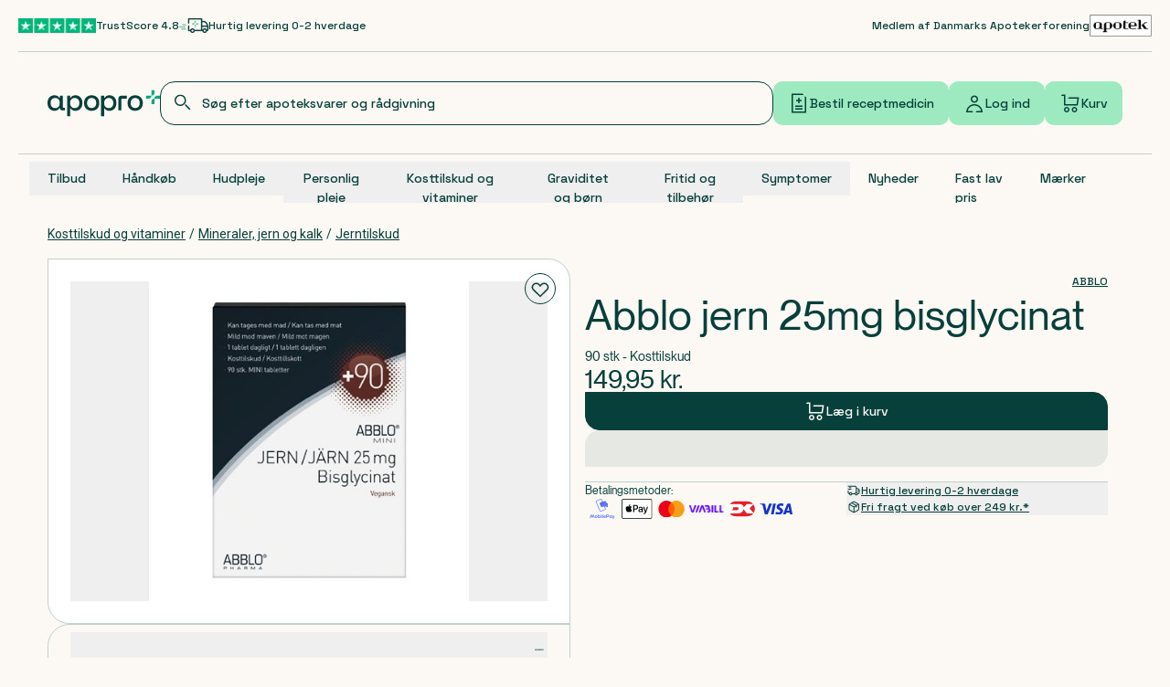

--- FILE ---
content_type: application/javascript
request_url: https://cdn.apopro.dk/2026-01-23-13-17-11/_next/static/chunks/7307-99a2502cd8a23719.js
body_size: 8617
content:
"use strict";(self.webpackChunk_N_E=self.webpackChunk_N_E||[]).push([[7307],{3204:(e,l,t)=>{t.d(l,{Pe:()=>n,_6:()=>r,ap:()=>i,kn:()=>s});var a=t(17325);let r={sortBy:"sortBy",page:"page",query:"query",empty:a.u2.bestMatch},s={substances:"substances",category:"category",onSale:"onSale"},n={[a.u2.priceLowHight]:"pricePerUnit-asc",[a.u2.priceHightLow]:"pricePerUnit-desc"},i="plp-navigation";"".concat(a.u2.articles.toLocaleLowerCase(),"-").concat(a.u2.section)},26618:(e,l,t)=>{t.d(l,{S:()=>h});var a=t(95155),r=t(2821),s=t(62879),n=t(17325),i=t(45609),o=t(38162),d=t(12115);let c={hover:"hover:bg-green-dark-300 disabled:hover:bg-transparent transition-all",focus:"ring-green-mid-100 focus-visible:border-green-mid-100 focus-visible:outline-none",base:{global:"bg-white relative border border-primary flex",normal:"min-w-6 h-6 w-6 rounded-[8px]",small:"min-w-4 h-4 w-4 rounded-[6px]"},disabled:"disabled:cursor-not-allowed disabled:opacity-25",checked:{normal:"h-4 w-4 rounded-[4px]",small:"h-2 w-2 rounded-[3px] "}},m={base:e=>"".concat(c.hover," ").concat(c.focus," ").concat(c.disabled," ").concat(c.base.global," ").concat("normal"===e?c.base.normal:c.base.small),fill:e=>"".concat("normal"===e?c.checked.normal:c.checked.small)},u=(0,d.forwardRef)((e,l)=>{let{className:t,size:s="normal",...n}=e;return(0,a.jsx)(o.bL,{className:(0,r.A)(m.base(s),t),ref:l,...n,children:(0,a.jsx)(o.C1,{className:(0,r.A)("flex h-full w-full items-center justify-center text-current"),children:(0,a.jsx)("div",{className:(0,r.A)("pointer-events-none absolute bg-green-dark",m.fill(s))})})})});u.displayName=o.bL.displayName;let h=e=>{let{label:l,className:t,id:o,checkboxIconClassName:d,size:c="normal",testId:m,reversed:h,labelClassName:f,...p}=e,x=(0,i.z)(o);return(0,a.jsxs)("div",{...(0,s.s1)({testId:m}),className:(0,r.A)("flex items-center gap-2",{"flex-row-reverse":h},t),children:[(0,a.jsx)(u,{id:x,...p,...(0,s.pg)({testId:m},"checkbox-input"),"aria-label":"".concat(l||"input","-").concat(n.u2.checkbox),className:d,size:c}),l&&(0,a.jsx)("label",{className:(0,r.A)("font-mono !leading-4",{"cursor-not-allowed opacity-25":p.disabled,body3:"normal"===c,body4:"small"===c},f),htmlFor:x,children:l})]})}},34874:(e,l,t)=>{t.r(l),t.d(l,{Select:()=>w,SelectContent:()=>u,SelectGroup:()=>y,SelectItem:()=>f,SelectLabel:()=>p,SelectScrollDownButton:()=>m,SelectScrollUpButton:()=>c,SelectSeparator:()=>x,SelectTrigger:()=>g});var a=t(95155),r=t(67),s=t(2821),n=t(12115),i=t(63605),o=t(77743),d=t(95896);let c=(0,n.forwardRef)((e,l)=>{let{className:t,...n}=e;return(0,a.jsx)(r.PP,{className:(0,s.A)("flex cursor-default items-center justify-center bg-white py-1",t),ref:l,...n,children:(0,a.jsx)(d.r,{size:i.lK.Small})})});c.displayName=r.PP.displayName;let m=(0,n.forwardRef)((e,l)=>{let{className:t,...n}=e;return(0,a.jsx)(r.wn,{className:(0,s.A)("flex cursor-default items-center justify-center bg-white py-1",t),ref:l,...n,children:(0,a.jsx)(o.y,{size:i.lK.Small})})});m.displayName=r.wn.displayName;let u=e=>{let{className:l,children:t,position:n="popper",...i}=e;return(0,a.jsx)(r.ZL,{children:(0,a.jsxs)(r.UC,{className:(0,s.A)("text-popover-foreground relative z-[9999] max-h-96 min-w-32 max-w-[calc(100vw-2rem)] overflow-hidden rounded-sm shadow-md data-[state=open]:animate-in data-[state=closed]:animate-out data-[state=closed]:fade-out-0 data-[state=open]:fade-in-0 data-[state=closed]:zoom-out-95 data-[state=open]:zoom-in-95 data-[side=bottom]:slide-in-from-top-2 data-[side=left]:slide-in-from-right-2 data-[side=right]:slide-in-from-left-2 data-[side=top]:slide-in-from-bottom-2","popper"===n&&"data-[side=bottom]:translate-y-1 data-[side=left]:-translate-x-1 data-[side=right]:translate-x-1 data-[side=top]:-translate-y-1",l),position:n,ref:i.ref,...i,children:[(0,a.jsx)(c,{}),(0,a.jsx)(r.LM,{className:(0,s.A)("popper"===n&&"h-[var(--radix-select-trigger-height)] w-full min-w-[var(--radix-select-trigger-width)]"),children:t}),(0,a.jsx)(m,{})]})})};u.displayName=r.UC.displayName;var h=t(93117);let f=(0,n.forwardRef)((e,l)=>{let{className:t,children:n,...o}=e;return(0,a.jsxs)(r.q7,{"aria-modal":"true",className:(0,s.A)("focus:text-accent-foreground border-darks relative flex w-full cursor-default select-none items-center border-t-[1px] border-sand-mid bg-white px-4 py-4 font-mono text-sm font-medium leading-4 outline-none first:border-t-0 last:border-b-[1px] focus:bg-sand-mid data-[disabled]:pointer-events-none data-[disabled]:opacity-50",t),ref:l,...o,children:[(0,a.jsx)("span",{className:"absolute right-4 flex items-center justify-center",children:(0,a.jsx)(r.VF,{children:(0,a.jsx)(h.M,{size:i.lK.MediumSmall})})}),(0,a.jsx)(r.p4,{children:n})]})});f.displayName=r.q7.displayName;let p=(0,n.forwardRef)((e,l)=>{let{className:t,...n}=e;return(0,a.jsx)(r.JU,{className:(0,s.A)("bg-white px-4 py-1.5 text-sm font-semibold",t),ref:l,...n})});p.displayName=r.JU.displayName;let x=(0,n.forwardRef)((e,l)=>{let{className:t,...n}=e;return(0,a.jsx)(r.wv,{className:(0,s.A)("-mx-1 my-1 h-px bg-muted",t),ref:l,...n})});x.displayName=r.wv.displayName;let g=(0,n.forwardRef)((e,l)=>{let{className:t,children:n,...d}=e;return(0,a.jsxs)(r.l9,{className:(0,s.A)("border-input placeholder:text-muted-foreground focus:ring-ring flex h-10 w-full items-center justify-between overflow-hidden rounded-sm border bg-transparent px-4 py-6 font-mono text-sm font-medium leading-4 focus:outline-none focus:ring-2 focus:ring-green-light focus:ring-offset-2 disabled:cursor-not-allowed disabled:opacity-50 [&>span]:line-clamp-1",t),ref:l,translate:"no",...d,children:[n,(0,a.jsx)(r.In,{asChild:!0,children:(0,a.jsx)(o.y,{size:i.lK.Small})})]})});g.displayName=r.l9.displayName;var b=t(62879),v=t(45609);let j=r.bL,N=r.WT,w=e=>{let{testId:l,id:t,children:r,ariaLabel:n,placeholder:i,name:o,variant:d="outline",className:c}=e,m=(0,v.z)(t);return(0,a.jsxs)(j,{name:o,...e,children:[(0,a.jsx)(g,{...(0,b.s1)({testId:l}),"aria-label":n,className:(0,s.A)({"border-none !px-0":"default"===d},c),id:m,children:(0,a.jsx)(N,{placeholder:i})}),r]})},y=r.YJ},46649:(e,l,t)=>{t.d(l,{y:()=>a}),t(3204);let a=e=>{if(e.includes("#")){let l=e.split("#");return l[l.length-1]}let l=e.toLocaleLowerCase();return l.charAt(0).toUpperCase()+l.slice(1)}},54074:(e,l,t)=>{t.d(l,{v:()=>r});var a=t(12115);let r=e=>{let{enabled:l,push:t,offset:r}=e;(0,a.useEffect)(()=>{if(!l)return;let e=()=>document.querySelector(".dixa-messenger-namespace .dixa-messenger-wrapper"),a=setInterval(()=>{let l=e();l&&(l.style.transform=t?"translateY(".concat(-1*r,"px)"):null,clearInterval(a),clearTimeout(s))},100),s=setTimeout(()=>{clearInterval(a)},5e3);return()=>{clearInterval(a),clearTimeout(s);let l=e();l&&(l.style.transform=null)}},[t,r,l])}},55840:(e,l,t)=>{t.d(l,{L:()=>a.FloatingElement});var a=t(65408)},62960:(e,l,t)=>{t.d(l,{R:()=>c});var a=t(95155),r=t(2821),s=t(3204),n=t(62879),i=t(17325),o=t(63605),d=t(34874);let c={Root:e=>{let{children:l}=e;return(0,a.jsx)("section",{className:"container max-md:!px-0",id:"plp-content",children:l})},Header:e=>{let{children:l,className:t}=e;return(0,a.jsx)("div",{className:(0,r.A)("container mb-8 mt-4 flex items-center justify-between sm:gap-2 md:mb-4 md:justify-end md:px-0",t),children:l})},Grid:e=>{let{children:l,id:t,testId:r}=e;return(0,a.jsx)("div",{...(0,n.s1)({testId:r}),className:"relative col-span-full md:col-span-8 lg:col-span-8 xl:col-span-9 [@media(min-width:980px)]:col-span-9",id:t,children:l})},Count:e=>{let{count:l}=e;return(0,a.jsxs)("div",{className:"flex items-center text-xs md:text-sm",children:[l," ",1===l?i.u2.product.toLowerCase():i.u2.products.toLowerCase()]})},SortBy:e=>{let{onValueChange:l,value:t}=e,r=t&&t[0];return(0,a.jsx)(d.Select,{ariaLabel:i.u2.sortBy,className:"!h-auto !p-0 font-sans text-xs md:text-sm",name:i.u2.sortBy,onValueChange:e=>{l({filterTitle:e})},placeholder:i.u2.sortBy,value:null!=r?r:i.u2.bestMatch,variant:"default",children:(0,a.jsx)(d.SelectContent,{className:"w-[200px]",children:(0,a.jsxs)(d.SelectGroup,{children:[(0,a.jsx)(d.SelectItem,{value:i.u2.bestMatch,children:i.u2.bestMatch}),(0,a.jsx)(d.SelectItem,{value:s.Pe[i.u2.priceLowHight],children:i.u2.priceLowHight}),(0,a.jsx)(d.SelectItem,{value:s.Pe[i.u2.priceHightLow],children:i.u2.priceHightLow})]})})})},Filters:e=>{let{children:l}=e;return(0,a.jsx)("div",{className:"sticky left-0 top-30 col-span-full row-span-full hidden max-h-[90vh] self-start overflow-auto md:col-span-4 md:block [@media(min-width:980px)]:col-span-3",children:(0,a.jsx)("div",{className:"md:mr-8",children:l})})},Products:e=>{let{children:l,className:t}=e;return(0,a.jsx)("div",{className:(0,r.A)("container grid grid-cols-2 place-content-around gap-x-2 gap-y-12 px-4 md:grid-cols-2 md:gap-x-7 md:gap-y-20 md:px-0 2xl:gap-x-6 [@media(min-width:1200px)]:!grid-cols-4 [@media(min-width:545px)]:grid-cols-3 [@media(min-width:768px)]:grid-cols-2 [@media(min-width:980px)]:grid-cols-3",t),children:l})},Empty:e=>{let{title:l,text:t,icon:s,className:n,iconClassName:i}=e,d=s&&(0,o.ql)(s);return(0,a.jsx)("div",{className:(0,r.A)("col-span-1 mb-3 flex h-full min-h-[22.5rem] w-full md:min-h-[30rem]",n),children:(0,a.jsxs)("div",{className:"mx-auto flex flex-col justify-center gap-4 align-middle",children:[s&&(0,a.jsx)(d,{className:i,size:o.lK.Large}),(0,a.jsx)("span",{className:"heading3",children:l}),(0,a.jsx)("span",{children:t})]})})}}},65408:(e,l,t)=>{t.r(l),t.d(l,{FloatingElement:()=>d});var a=t(95155),r=t(2821),s=t(12115),n=t(62879),i=t(70077),o=t(54074);let d=e=>{var l,t;let{children:d,offset:c=100,id:m,testId:u,hideBreakpoint:h,elementId:f,className:p,transparent:x,layoutHasFooter:g=!0}=e,b=(0,s.useRef)(void 0),[v,j]=(0,s.useState)(!1),N=(0,i.U)("min-width",null!=h?h:"xs")&&!!h;return(0,s.useEffect)(()=>{j(0===c)},[c]),(0,s.useEffect)(()=>{var e;if(N)return;let l=f&&document.getElementById(f),t=document.getElementsByTagName("footer"),a=g?(null==(e=t[0])?void 0:e.clientHeight)-300:0,r=()=>{let e="string"==typeof c?window.innerHeight:c,t=window.scrollY,r=document.body.scrollHeight-window.innerHeight-a;l&&"element"===c?j(l.getBoundingClientRect().y<-l.clientHeight&&t<r):j(t>e&&t<r)};return window.addEventListener("scroll",r),()=>{window.removeEventListener("scroll",r)}},[c,N,f,g]),(0,o.v)({enabled:!x,push:v,offset:null!=(t=null==(l=b.current)?void 0:l.clientHeight)?t:0}),(0,a.jsx)("div",{...(0,n.s1)({testId:u}),className:(0,r.A)("fixed bottom-0 left-0 right-0 z-[400] translate-y-full rounded-tl-[2rem] rounded-tr-[2rem] opacity-0 transition-all",{"!translate-y-0 !opacity-100":(v||!g)&&!N,"bg-sand-light":!x,"bg-transparent":x},p),id:m,ref:b,children:d})}},70077:(e,l,t)=>{t.d(l,{U:()=>s});var a=t(12115),r=t(23978);Object.fromEntries(Object.entries(r.screens).filter(e=>"string"==typeof e[1]).map(e=>{let[l,t]=e;return[l,Number.parseInt(t.replace("px",""))]})),Object.keys(r.screens).filter(e=>"max-md"!==e&&"max-lg"!==e&&"4k"!==e&&"max-2xl"!==e);let s=(e,l)=>{let[t,s]=(0,a.useState)(null),n="(".concat(e,": ").concat(r.screens[l],")");return(0,a.useEffect)(()=>{let e=window.matchMedia(n),l=()=>s(!!e.matches);return l(),e.addEventListener("change",l),()=>e.removeEventListener("change",l)},[n]),t}},83438:(e,l,t)=>{t.d(l,{d:()=>n});var a=t(95155),r=t(27599),s=t(2821);let n=t(12115).forwardRef((e,l)=>{let{className:t,thumbClassName:n,...i}=e;return(0,a.jsx)(r.bL,{className:(0,s.A)("focus-visible:ring-ring border-bg-green-dark focus-visible:ring-offset-background data-[state=unchecked]:bg-input peer inline-flex h-8 w-[58px] shrink-0 cursor-pointer items-center rounded-full border-[1px] transition-colors focus-visible:outline-none focus-visible:outline-green-light focus-visible:ring-2 focus-visible:ring-offset-2 disabled:cursor-not-allowed disabled:opacity-50 data-[state=checked]:bg-green-dark",t),...i,ref:l,children:(0,a.jsx)(r.zi,{className:(0,s.A)("pointer-events-none block h-6 w-6 rounded-full border-[1px] border-b-green-dark bg-none shadow-lg ring-0 transition-transform data-[state=checked]:translate-x-7 data-[state=unchecked]:translate-x-1 data-[state=checked]:border-none data-[state=checked]:bg-green-light",n)})})});n.displayName=r.bL.displayName},97307:(e,l,t)=>{t.r(l),t.d(l,{FilteredProducts:()=>Z});var a=t(95155),r=t(12115),s=t(2821),n=t(3204),i=t(62879),o=t(17325),d=t(91510),c=t(33935),m=t(55840),u=t(1153),h=t(83438),f=t(70077),p=t(13140),x=t(20063);let g=[n._6.sortBy,n.kn.onSale];var b=t(52619),v=t.n(b),j=t(63605);let N=(0,r.forwardRef)((e,l)=>{let{className:t,...r}=e;return(0,a.jsx)("ul",{className:(0,s.A)("flex flex-row items-center gap-2",t),ref:l,...r})});N.displayName="PaginationContent";let w=(0,r.forwardRef)((e,l)=>(0,a.jsx)("li",{ref:l,...e}));w.displayName="PaginationItem";let y=e=>{let{className:l,isActive:t,...r}=e;return(0,a.jsx)(v(),{"aria-current":t?"page":void 0,className:(0,s.A)("focus-within:outline-4 focus-within:outline-offset-4 focus-within:outline-green-light",{"text-green-dark-500 hover:text-green-dark":!t},l),...r})};y.displayName="PaginationLink";let k=e=>(0,a.jsx)(y,{"aria-label":"".concat(o.u2.previous," ").concat(o.u2.page),...e,children:(0,a.jsx)(j.yN,{direction:"left",size:(null==e?void 0:e.size)||j.lK.ExtraSmall})});k.displayName="PaginationPrevious";let S=e=>(0,a.jsx)(y,{"aria-label":"".concat(o.u2.next," ").concat(o.u2.page),...e,children:(0,a.jsx)(j.yN,{size:(null==e?void 0:e.size)||j.lK.ExtraSmall})});S.displayName="PaginationNext";let C=e=>{let{searchResultInfo:l}=e,t=(0,x.usePathname)(),r=(0,x.useSearchParams)();if(l.totalPages<=1)return null;let s=e=>{let l=new URLSearchParams(r);return l.set("page",e.toString()),"".concat(t,"?").concat(l.toString(),"#").concat(n.ap)},{currentPage:i,totalPages:o}=l;return(0,a.jsx)("div",{className:"mt-10 w-full md:mt-16",children:(0,a.jsx)("div",{className:"flex flex-row items-center justify-center",children:(0,a.jsxs)(N,{children:[i>1&&(0,a.jsx)(w,{children:(0,a.jsx)(k,{href:s(i-1)})}),(0,a.jsx)(w,{children:(0,a.jsxs)("span",{"aria-atomic":"true","aria-live":"polite",className:"bg-gray-100 text-gray-700 mx-3 rounded-md px-3 py-1 text-sm font-medium md:text-base",children:["Side ",i," af ",o]})}),i<o&&(0,a.jsx)(w,{className:"ml-2",children:(0,a.jsx)(S,{href:s(i+1)})})]})})})};var A=t(62960),L=t(38771),T=t(26618),P=t(53719),R=t(7891),z=t.n(R),B=t(46649);let E=e=>{var l,t,n;let{filter:i,appliedFilters:d,updateAppliedFilters:c}=e,[m,u]=(0,r.useState)(""),h=(e,l)=>{"boolean"==typeof e&&(c({filterTitle:l.value.toString(),sectionTitle:i.fieldName,checked:e}),u(""))},f=(0,r.useMemo)(()=>i.facetValues.filter(e=>{var l;return null==(l=d[i.fieldName])?void 0:l.includes(e.value.toString())}),[d,i.facetValues,i.fieldName]),p=(0,r.useMemo)(()=>i.facetValues.filter(e=>{var l;return!(null==(l=d[i.fieldName])?void 0:l.includes(e.value.toString()))&&e.name.toLowerCase().includes(m.toLowerCase())}),[d,i.facetValues,i.fieldName,m]);return(0,a.jsx)(P.CollapsableList,{className:"pb-4",collapseOnDesktop:!0,headingClass:"subheading2",headingLevel:2,iconSize:j.lK.MediumSmall,initialState:(null==(l=d[i.fieldName])?void 0:l.length)>0,title:i.fieldDisplayName,children:(0,a.jsxs)("div",{className:"mt-6 flex flex-col gap-4",children:[(null==i||null==(t=i.facetValues)?void 0:t.length)>8&&(0,a.jsxs)("div",{className:"relative",children:[(0,a.jsxs)("label",{className:"sr-only",htmlFor:"search-".concat(i.fieldName),children:["Search in ",i.fieldDisplayName]}),(0,a.jsx)("input",{autoComplete:"off",className:(0,s.A)(z().input,"mono3 !h-[42px] w-full !rounded-[12px] !bg-sand-light !px-4 text-green-dark placeholder-green-dark outline-offset-0"),id:"search-".concat(i.fieldName),onChange:e=>u(e.target.value),placeholder:o.u2.searchBy,role:"searchbox",type:"search",value:m})]}),(0,a.jsxs)("div",{className:(0,s.A)("flex max-h-80 flex-col gap-2 overflow-y-auto",[{"pr-1":(null==i||null==(n=i.facetValues)?void 0:n.length)>8}]),children:[f.map(e=>(0,a.jsxs)("div",{className:"relative flex items-center justify-between",children:[(0,a.jsx)(T.S,{checked:!0,className:"w-full",label:(0,B.y)(e.name),labelClassName:"py-2 w-full cursor-pointer",onCheckedChange:l=>h(l,e)}),(0,a.jsxs)("span",{className:"mono3 pointer-events-none",children:["(",e.countValue,")"]})]},"boolean"==typeof e.value?"".concat(e.name,"-").concat(e.value.toString()):e.value)),p.map(e=>(0,a.jsxs)("div",{className:"relative flex items-center justify-between",children:[(0,a.jsx)(T.S,{checked:!1,className:"w-full",label:(0,B.y)(e.name),labelClassName:"py-2 w-full cursor-pointer",onCheckedChange:l=>h(l,e)}),(0,a.jsxs)("span",{className:"mono3 pointer-events-none",children:["(",e.countValue,")"]})]},"boolean"==typeof e.value?"".concat(e.name,"-").concat(e.value.toString()):e.value))]})]})})},_=e=>{let{filters:l,appliedFilters:t,updateAppliedFilters:r}=e;return(0,a.jsx)("div",{className:"flex flex-col gap-4 [&>*]:border-b [&>*]:border-b-green-dark-500",children:l.filter(e=>e.fieldName!==n.kn.onSale).map(e=>(0,a.jsx)(E,{appliedFilters:t,filter:e,updateAppliedFilters:r},"filter-section-".concat(e.fieldName)))})};var F=t(18665),O=t(82969),M=t(76755);let V=e=>{let{link:l,id:t,onClick:r}=e;return(null==l?void 0:l.url)?(0,a.jsx)(v(),{"aria-label":"".concat(l.label,"-link"),className:(0,s.A)("relative z-1 flex h-full w-full outline-none","before:absolute before:inset-0 before:rounded-bl-md before:rounded-tr-md before:transition-[background] before:duration-300","focus-visible:before:outline focus-visible:before:outline-4 focus-visible:before:-outline-offset-2 focus-visible:before:outline-green-light"),href:l.url,id:t,onClick:r,rel:l.rel,target:l.newTab?"_blank":void 0}):null},I=e=>({body:(e=>{let l="relative h-full min-h-[400px] min-w-[175px] overflow-hidden rounded-bl-md rounded-tr-md group";switch(e){case"promotional":return"".concat(l," max-w-[882px]");case"editorial":return"".concat(l," max-w-[518px]")}})(e),heading:(e=>{let l="mb-4 max-w-[500px]";switch(e){case"promotional":return"".concat(l," heading2");case"editorial":return"".concat(l," heading5 max-md:text-base line-clamp-[10]")}})(e),container:"absolute group inset-0 flex w-auto flex-col items-start justify-end pr-2 md:pr-4 pl-6 md:pl-8 pb-10 text-sand-light"}),U=e=>({"brightness-75 group-hover:brightness-100":"lighten"===e||!e,"group-hover:scale-105":"zoom-in"===e,"group-hover:brightness-75":"darken"===e,"scale-105 group-hover:scale-100":"zoom-out"===e});var H=t(15964);let q=e=>{let{lowerText:l,upperText:t,link:r,image:n,className:o,testId:c,id:m,promotionId:u,promotionName:h,hoverEffect:f,isTextHidden:p}=e,x=I("editorial"),g=(0,F.o)(r,{event:"button_click",buttonText:null==r?void 0:r.label,blockTitle:null==t?void 0:t.desktopText}),b={event:"select_promotion",creativeName:"Editorials",creativeSlot:0,promotionId:u,promotionName:null!=h?h:null==l?void 0:l.desktopText};return(0,a.jsxs)("div",{...(0,i.s1)({testId:c}),className:(0,s.A)(x.body,o),id:m,children:[g&&g.url&&(0,a.jsx)(H.OnClickTrackingWrapper,{tracking:b,children:(0,a.jsx)(V,{link:{label:g.label,url:g.url,mobileLabel:g.mobileLabel,newTab:g.newTab,rel:g.rel}})}),(0,a.jsx)(M.s,{className:(0,s.A)("absolute left-0 top-0 transition-all ease-in-out",U(f)),height:483,quality:50,roundedCorners:["tr","bl"],roundedSize:"md",sizes:(0,O.o)({md:"100vw"},"320px"),src:n,width:318}),(0,a.jsxs)("div",{className:x.container,children:[(0,a.jsxs)("p",{className:(0,s.A)(x.heading,{"sr-only":p}),children:[(0,a.jsx)("span",{className:"md:hidden",children:null==t?void 0:t.mobileText}),(0,a.jsx)("span",{className:"max-md:hidden",children:null==t?void 0:t.desktopText})]}),(0,a.jsxs)("p",{className:(0,s.A)(x.heading,{"sr-only":p}),children:[(0,a.jsx)("span",{className:"md:hidden",children:null==l?void 0:l.mobileText}),(0,a.jsx)("span",{className:"max-md:hidden",children:null==l?void 0:l.desktopText})]}),r&&!p&&(null==r?void 0:r.url)&&(0,a.jsx)(d.$n,{...(0,i.Mm)({testId:c},"mobile-link"),className:"pointer-events-none z-2 inline-flex w-auto !px-0 text-base",iconClassName:"group-hover:translate-x-1",inverted:!0,newTab:g.newTab,rel:g.rel,subVariant:d.mV.Link,url:g.url,children:g.label})]})]})};var K=t(92284),D=t(91357),J=t(15501),G=t(35104);t(89961);let $=e=>{let{heading:l,link:t,image:r,headingLevel:n=2,testId:o,kicker:d,termsCta:c,termsText:m,id:u,promotionId:h,promotionName:f,className:p,hoverEffect:x,isTextHidden:g}=e,b=I("promotional"),v=(0,F.o)(t),j={event:"view_promotion",creativeName:"PromotionalTeaser",creativeSlot:0,promotionId:h,promotionName:null!=f?f:l};return(0,a.jsx)(G.TrackingObserver,{asChild:!0,enabled:!!h,id:u,tracking:j,children:(0,a.jsxs)("div",{...(0,i.s1)({testId:o}),className:(0,s.A)(b.body,p),id:u,children:[v&&v.url&&(0,a.jsx)(H.OnClickTrackingWrapper,{tracking:{...j,event:"select_promotion"},children:(0,a.jsx)(V,{link:{label:v.label,url:v.url,mobileLabel:v.mobileLabel,newTab:v.newTab,rel:v.rel}})}),(0,a.jsx)(M.s,{className:(0,s.A)("absolute left-0 top-0 transition-all ease-in-out",U(x)),height:483,quality:50,roundedCorners:["tr","bl"],roundedSize:"md",sizes:(0,O.o)({md:"100vw"},"500px"),src:r,width:500}),(0,a.jsxs)("div",{className:b.container,children:[m&&c&&(0,a.jsx)(W,{linkLabel:c,modalRichText:m}),d&&(0,a.jsx)(J.D,{className:(0,s.A)("mono1 mb-4",{"sr-only":g}),level:n+1,children:d}),(0,a.jsx)(J.D,{className:(0,s.A)("heading2 mb-4 max-w-[500px]",{"sr-only":g}),level:n,children:l})]})]})})},W=e=>{let{linkLabel:l,modalRichText:t}=e;return(0,a.jsxs)(c.lG,{children:[(0,a.jsx)(c.zM,{asChild:!0,children:(0,a.jsx)(d.$n,{className:"mono3 !absolute left-8 top-8 z-2 !m-0 !p-0 [&>span:hover]:underline [&>span]:underline-offset-2",children:l})}),(0,a.jsx)(c.Cf,{testId:"dialog-content",title:l,children:(0,a.jsx)(D.r,{children:(0,a.jsx)(K.RK,{value:t.richText})})})]})},Y=e=>{let{teaserType:l,...t}=e;return"editorial"===l?(0,a.jsx)(q,{...t}):(0,a.jsx)($,{...t})},Q=e=>{let{productCards:l,editorialTeaserCard:t,promotionalTeaserCard:r}=e,s={productCards:l,editorialCard:t&&(0,a.jsx)(Y,{...t,id:"editorialTeaser-".concat(t._id),teaserType:"editorial"},"editorialTeaserCard"),promotionalCard:r&&(0,a.jsx)(Y,{className:"col-span-2",...r,id:"promotionalTeaser-".concat(r._id),teaserType:"promotional"},"promotionalTeaserCard")},n=(e=>{let{productCards:l,editorialCard:t,promotionalCard:a}=e;if(0===l.length)return[];if(!t&&!a)return l;let r=l.length;if(r<=4)return[...l,a,t];if(r<=9){let e=t?5:6;return[...l.slice(0,3),t,...l.slice(3,e),a,...l.slice(e)].filter(Boolean)}if(r>9){let e=t?9:10;return[...l.slice(0,3),t,...l.slice(3,e),a,...l.slice(e)].filter(Boolean)}})(s),i=(e=>{let{productCards:l,editorialCard:t,promotionalCard:a}=e;if(0===l.length)return[];if(!t&&!a)return l;let r=l.length;if(1===r)return[...l,a,t];if(r<=4){let e=t?2:3;return[...l.slice(0,e),t,a,...l.slice(e)].filter(Boolean)}if(r<=7){let e=t?5:3;return[...l.slice(0,2),t,...l.slice(2,e),a,...l.slice(e)].filter(Boolean)}let s=t?8:6;return[...l.slice(0,5),t,...l.slice(5,s),a,...l.slice(s)].filter(Boolean)})(s);return(0,a.jsxs)(a.Fragment,{children:[(0,a.jsx)(A.R.Products,{className:"[@media(min-width:1200px)]:hidden",children:i}),(0,a.jsx)(A.R.Products,{className:"hidden [@media(min-width:1200px)]:grid",children:n})]})},Z=e=>{var l;let{availableFilters:t=[],productCards:b,editorialTeaserCard:v,promotionalTeaserCard:j,filters:N,searchResultInfo:w,isEmpty:y,isMemberOrder:k}=e,S=(0,f.U)("min-width","md"),[T,P]=(0,r.useState)(!1),[R,z]=(0,r.useState)(y),[B,E]=(0,r.useState)(!1),{appliedFilters:F,changeParams:O,clearParams:M,updateCheckboxAppliedFilters:V,updateSortAppliedFilters:I}=((e,l)=>{let[t,a]=(0,r.useState)({}),s=(0,f.U)("max-width","md"),i=(0,p.mQ)(),o=(0,x.useSearchParams)(),{replace:d}=(0,x.useRouter)(),c=(0,x.usePathname)();(0,r.useEffect)(()=>{let t=new URLSearchParams(o);if(0===Array.from(t).length)return void a({});let r={},s=t.getAll(n._6.sortBy);for(let a of(s.length>0&&(r[n._6.sortBy]=s),null==e||e.forEach(e=>{let l=t.getAll(e.fieldName);l.length>0&&(r[e.fieldName]=l)}),[...t.keys()]))!r[a]&&l.includes(a)&&(r[a]=t.getAll(a));a(r)},[o,e]);let m=(0,r.useCallback)(e=>{JSON.stringify([...o.entries()].sort())!==JSON.stringify([...e.entries()].sort())&&d("".concat(c,"?").concat(e.toString(),"#").concat(n.ap))},[o,d,c]),u=(0,r.useCallback)(()=>{var t;let a=new URLSearchParams(o),r=null!=(t=null==e?void 0:e.map(e=>e.fieldName))?t:[];for(let e of[...a.keys()])(r.includes(e)||n._6[e]||l.includes(e))&&a.delete(e);return a},[o,e,l]),h=(0,r.useCallback)(()=>{let e=u(),l=o.get(n._6.query),a=o.get(n._6.page);return l&&e.set(n._6.query,l),Object.entries(t).forEach(l=>{let[t,a]=l;null==a||a.forEach(l=>{e.append(t,l)})}),!e.get(n._6.page)&&a&&e.set(n._6.page,a),e},[u,o,t]),b=(0,r.useCallback)(()=>{m(h())},[h,m]);(0,r.useEffect)(()=>{!s&&i&&b()},[t,i,s]),(0,r.useEffect)(()=>{if(!s||!i)return;let e=h(),l=!1;for(let e of g){let a=t[e],r=o.getAll(e);if(JSON.stringify((null==a?void 0:a.sort())||[])!==JSON.stringify(r.sort())){l=!0;break}}l&&m(e)},[t,i,s,h,o,m]);let v=(0,r.useMemo)(()=>e=>{let{filterTitle:l,sectionTitle:t,checked:r}=e;a(e=>({...e,[t]:r?[...e[t]||[],l]:(e[t]||[]).filter(e=>e!==l)})),j({pageNumber:1})},[]),j=e=>{let{pageNumber:l}=e;a(e=>({...e,[n._6.page]:[l.toString()]}))};return{appliedFilters:t,changeParams:b,updateSortAppliedFilters:e=>{let{filterTitle:l}=e;a(e=>({...e,[n._6.sortBy]:[l]}))},updatePaginationAppliedFilters:j,clearParams:()=>{a({}),m(u())},updateCheckboxAppliedFilters:v}})(N,t),{openDialog:U}=(0,L.g)(),H=b.map((e,l)=>(0,r.createElement)(u.A,{...e,className:"!w-full !min-w-[150px] md:!min-w-full",isMemberOrder:k,key:l,loading:l<4?"eager":"lazy",onOpenMembershipDialog:U})),q=()=>{M(),z(!1),P(!1)};(0,r.useEffect)(()=>{z(y)},[y]);let K=(0,r.useMemo)(()=>F?Object.keys(F).filter(e=>{var l;return"sortBy"!==e&&"page"!==e&&(null==(l=F[e])?void 0:l.length)>0}).length:0,[F]),D=null==N?void 0:N.find(e=>e.fieldName===n.kn.onSale);return(0,a.jsxs)(A.R.Root,{children:[(0,a.jsxs)(A.R.Header,{className:(0,s.A)(),children:[(0,a.jsx)(A.R.Count,{count:R?0:w.totalProducts}),(0,a.jsxs)("div",{className:"contents items-center justify-between gap-2 sm:flex md:contents",children:[(0,a.jsx)("div",{className:(0,s.A)("h-4 w-px bg-green-dark-250",{"hidden md:block":!D,"sm:hidden md:block":D})}),(0,a.jsx)("div",{children:(0,a.jsx)(A.R.SortBy,{onValueChange:I,value:F[n._6.sortBy]})}),D&&(0,a.jsxs)(a.Fragment,{children:[(0,a.jsx)("div",{className:"h-4 w-px bg-green-dark-250"}),(0,a.jsxs)("div",{className:"flex items-center gap-1.5",children:[(0,a.jsx)(h.d,{...(0,i.pg)({testId:"show-only-offers"},"switch-button"),"aria-label":"show only on sale offers switch button",checked:(null==(l=F[n.kn.onSale])?void 0:l.includes("true"))||!1,className:"!h-[20px] !w-[34px]",disabled:B,id:o.u2.showOnlyOffers,onCheckedChange:e=>{V({filterTitle:"true",sectionTitle:n.kn.onSale,checked:e}),setTimeout(()=>{E(!1)},1e3),E(!0)},thumbClassName:"data-[state=checked]:!translate-x-4 data-[state=unchecked]:!translate-x-0.5 bg-green-dark !h-[14px] !w-[14px]"}),(0,a.jsx)("label",{className:"!text-xs md:!text-sm",htmlFor:o.u2.showOnlyOffers,children:o.u2.showOnlyOffers})]})]})]})]}),(0,a.jsxs)("div",{className:"grid12",children:[(0,a.jsx)(A.R.Filters,{children:N&&(0,a.jsx)(_,{appliedFilters:F,filters:N,updateAppliedFilters:V})}),!S&&(0,a.jsxs)(c.lG,{open:T,children:[(0,a.jsx)(m.L,{className:"container",hideBreakpoint:"lg",offset:0,transparent:!0,children:(0,a.jsx)("div",{className:"flex flex-col p-6",children:(0,a.jsx)("div",{className:"mx-auto",children:(0,a.jsx)(c.zM,{asChild:!0,children:(0,a.jsxs)(d.$n,{className:"w-[180px] justify-center rounded-bl-sm rounded-tr-sm [&>span]:not-sr-only",icon:"Filter",iconClassName:"!fill-sand-light [&>path:nth-child(2)]:fill-sand-light [&>path]:!stroke-sand-light",onClick:()=>P(!0),subVariant:d.mV.IconButton,variant:d.Ak.Primary,children:[o.u2.filter," ",K>0?K>9?"(9+)":"(".concat(K.toString(),")"):""]})})})})}),(0,a.jsx)(c.Cf,{setOpen:P,title:o.u2.filterAndSort,children:(0,a.jsxs)("div",{className:"pb-20 md:pb-0",children:[N&&(0,a.jsx)(_,{appliedFilters:F,filters:N,updateAppliedFilters:V}),(0,a.jsxs)("div",{className:"fixed bottom-0 left-0 flex w-full flex-row bg-sand-light p-6 md:hidden",children:[(0,a.jsx)(d.$n,{className:"underline",onClick:q,children:o.u2.clearAll}),(0,a.jsx)(d.$n,{className:"flex-1",onClick:()=>{P(!1),O()},subVariant:d.mV.Button,variant:d.Ak.Primary,children:o.u2.showResults})]})]})})]}),(0,a.jsxs)(A.R.Grid,{children:[R&&(0,a.jsx)("div",{className:"h-full",children:(0,a.jsxs)("div",{className:"sticky top-8 mb-10 bg-green-dark-250 p-10 md:rounded-sm max-md:px-6",children:[(0,a.jsx)("h1",{className:"mb-10 text-green-dark-750",children:o.u2.nothingFoundTooManyFilters}),(0,a.jsx)("div",{className:"-ml-6",children:(0,a.jsx)(d.$n,{className:"text-green-dark-750 [&>span:first-child]:text-left [&>svg]:fill-green-dark-750",onClick:q,subVariant:d.mV.Link,children:o.u2.nothingFoundResetButtonLabel})})]})}),!R&&(0,a.jsxs)(a.Fragment,{children:[(0,a.jsx)(Q,{editorialTeaserCard:v,productCards:H,promotionalTeaserCard:j}),(0,a.jsx)(C,{searchResultInfo:w})]})]})]})]})}}}]);
//# sourceMappingURL=7307-99a2502cd8a23719.js.map

--- FILE ---
content_type: application/javascript
request_url: https://cdn.apopro.dk/2026-01-23-13-17-11/_next/static/chunks/7101-caff80ee21e1ae8a.js
body_size: 7175
content:
(self.webpackChunk_N_E=self.webpackChunk_N_E||[]).push([[7101],{7891:e=>{e.exports={input:"TextInput_input__jSv7P",password:"TextInput_password__JQRhf",label:"TextInput_label__pzTy_",error:"TextInput_error__RRiB4",search:"TextInput_search__zXHP_",icon:"TextInput_icon__9DIRi",phoneInput:"TextInput_phoneInput__vCHHH",combobox:"TextInput_combobox__TpAGV"}},12754:(e,t,a)=>{"use strict";a.d(t,{x:()=>r}),a(84871);let r={basket:{add:"/api/basket/add",quantity:"/api/basket/quantity"},clearRedisCache:"/api/clear-redis-cache",clearCache:"/api/clear-cache",disableDraft:"/api/disable-draft",enableDraft:"/api/draft",products:{byId:"/api/product",byIds:"/api/products"},productDataFeed:"/productDataFeed",search:"/api/search",tracking:"/api/tracking",debug:"/api/debugTool",reindexArticles:"/api/reindex-articles",freeShipping:{getThresholds:"/api/freeShipping",getThresholdById:e=>"/api/freeShipping/".concat(e),updateThresholdById:e=>"/api/freeShipping/".concat(e),deleteThresholdById:e=>"/api/freeShipping/".concat(e)}}},13426:(e,t,a)=>{"use strict";a.d(t,{D:()=>s,O:()=>i});var r=a(30926);let n=(0,r.createServerReference)("7fb69cf2bc2e2d88914571ab0a9cec4a93311367b9",r.callServer,void 0,r.findSourceMapURL,"getGtmDataForProduct"),o=(0,r.createServerReference)("7f72145635ed579c5bad492d777bffe75ce67d4ed7",r.callServer,void 0,r.findSourceMapURL,"getGtmDataForOrder"),s=async(e,t,a)=>{try{let[r,o]=await n(e,t,a);if(o)return[];return[{ecommerce:null},r]}catch(e){return[]}},i=async(e,t)=>{try{let[a,r]=await o(e,t);if(r)return[];return[{ecommerce:null},a]}catch(e){return[]}}},32879:(e,t,a)=>{"use strict";a.d(t,{U:()=>s});var r=a(12115),n=a(12754);class o{pushEvent(e,t){try{fetch("".concat(n.x.tracking),{method:"POST",headers:{"Content-Type":"application/json"},body:JSON.stringify({eventName:e,...t})})}catch(e){console.error("Error sending event",e)}}pushPageViewEvent(e){let{packageId:t}=e,a="string"==typeof t?parseInt(t):t;this.pushEvent("PageVisit",{packageId:a})}pushItemChangedEvent(){this.pushEvent("ItemChanged",{})}pushItemClickedEvent(e){let{packageId:t,raptorModuleName:a}=e;if(!a)return;let r="string"==typeof t?parseInt(t):t;this.pushEvent("ItemClicked",{packageId:r,moduleName:a})}constructor(){}}let s=()=>({serverTracking:(0,r.useRef)(new o).current})},42195:(e,t,a)=>{"use strict";a.d(t,{h:()=>n});var r=a(30926);let n=(0,r.createServerReference)("7f1a8155580c5905c4f1d018ebb0c1b383e8b4d371",r.callServer,void 0,r.findSourceMapURL,"removeFromBasket")},45582:(e,t,a)=>{"use strict";a.d(t,{E:()=>u});var r=a(95155),n=a(31524),o=a(2821),s=a(12115),i=a(62879),d=a(17325),l=a(12952),c=a(63605);let u=(0,s.forwardRef)((e,t)=>{let{className:a,contentClassName:u,id:m,testId:p,children:g,setOpen:h,usePortal:v=!0,title:f,large:I,withCloseButton:x=!0,...b}=e,N=v?n.ZL:s.Fragment;return(0,r.jsxs)(N,{children:[(0,r.jsx)(l.L,{}),(0,r.jsxs)(n.UC,{...(0,i.s1)({testId:p}),className:(0,o.A)("fixed bottom-0 z-dialog h-auto text-sand-light outline-none anim-duration-500 md:container md:bottom-auto md:left-1/2 md:top-1/2 md:-translate-x-1/2 md:-translate-y-1/2 max-md:w-[100vw]","motion-safe:data-[state=open]:animate-in motion-safe:data-[state=open]:fade-in-0 motion-safe:data-[state=open]:slide-in-from-bottom-1/2 md:motion-safe:data-[state=open]:zoom-in-95","motion-safe:data-[state=closed]:animate-out motion-safe:data-[state=closed]:fade-out-0 motion-safe:data-[state=closed]:slide-out-to-bottom-1/2 md:motion-safe:data-[state=closed]:zoom-out-95",a),id:m,onInteractOutside:e=>e.preventDefault(),onOpenAutoFocus:e=>e.preventDefault(),onPointerDownOutside:e=>e.preventDefault(),ref:t,...b,children:[(0,r.jsx)(n.hE,{className:"sr-only",children:f}),(0,r.jsx)(n.VY,{className:"sr-only",children:f}),(0,r.jsx)("div",{className:"grid10 h-full",children:(0,r.jsxs)("div",{className:(0,o.A)("relative col-span-10 max-h-[calc(100vh-3.5rem)] rounded-t-md bg-green-dark pt-20 md:rounded-bl-md md:rounded-tl-none md:pt-0",I?"md:col-span-8 md:col-start-2 lg:col-span-6 lg:col-start-3 2xl:col-span-4 2xl:col-start-4":"md:col-span-6 md:col-start-3 lg:col-span-4 lg:col-start-4",u),children:[(0,r.jsx)("div",{className:"grid8 h-full max-h-full overflow-auto p-8 pt-0 focus:outline-offset-4 focus:outline-green-light focus:ring-offset-4 md:pb-12 md:pt-6",tabIndex:0,children:(0,r.jsx)("div",{className:"col-span-8 md:my-auto md:pt-10",children:g})}),x&&(0,r.jsxs)(n.bm,{...(0,i.pg)({testId:p},"close-button"),className:"absolute right-8 top-8 rounded-full hover:bg-green-dark-750 focus:outline-offset-4 focus:outline-green-dark-100 focus:ring-offset-4 active:bg-green-dark-750 disabled:pointer-events-none md:top-6",onClick:()=>h&&h(!1),children:[(0,r.jsx)(c.vf,{size:c.lK.Small}),(0,r.jsx)("span",{className:"sr-only",children:d.u2.close})]})]})})]})]})});u.displayName=n.UC.displayName},47191:(e,t,a)=>{"use strict";a.d(t,{BasketProvider:()=>C,M:()=>k});var r=a(95155),n=a(12115),o=a(34695),s=a(20063),i=a(12754),d=a(75967),l=a(17325),c=a(69228),u=a(97559);let m=e=>({rxProducts:e.products.rx.filter(e=>e.isRx&&!e.isGreenRx).length,coolStorageProducts:e.products.otc.filter(e=>e.isCoolStorage).length});var p=a(30926);let g=(0,p.createServerReference)("7f9c8e19fea76c5da4b9a97413f6ed692cf2b14515",p.callServer,void 0,p.findSourceMapURL,"challengeRxAccess"),h=(0,p.createServerReference)("7f046ccfa7fbec315f4e8521814a1b5660164b4263",p.callServer,void 0,p.findSourceMapURL,"removeOrderCookie");var v=a(96199);let f=(0,p.createServerReference)("7ffb05bfebd083608b9608a1204559cc37c77be3d5",p.callServer,void 0,p.findSourceMapURL,"getOrCreateOrder");var I=a(69524),x=a(18720),b=a(13426),N=a(22890),y=a(32879),F=a(94987),S=a(42195);let T=(0,n.createContext)({basket:null,isLoading:!1,addToBasket:()=>Promise.reject(Error("addToBasket not implemented")),changeBasketLineQuantity:()=>Promise.reject(Error("changeBasketLineQuantity not implemented")),handleRemoveFromBasket:()=>Promise.reject(Error("handleRemoveFromBasket not implemented")),clearLastModifiedItem:()=>{},lastModifiedItem:null,freeGiftJustAdded:!1}),C=e=>{let{children:t,...a}=e,[p,C]=(0,n.useState)(null),[k,P]=(0,n.useState)(!a.basket.orderId),[M,R]=(0,n.useState)(a.basket),E=(e=>{var t,a;let[r,o]=(0,n.useTransition)(),[s,i]=(0,n.useState)(null),d=(0,v.useSession)();if((0,n.useEffect)(()=>{var t,a,r,n,s;let c=null!=(n=null==(a=d.data)||null==(t=a.user)?void 0:t.id)?n:0,u=null!=(s=null==e||null==(r=e.user)?void 0:r.userId)?s:0;(null==e?void 0:e.orderId)>0&&u===c||o(async()=>{try{let[e,t]=await f();t?(console.error("".concat(l.u2.basket,":"),t.message),i(new I.VM(t.name))):(null==e?void 0:e.orderId)||i(new I.VM(l.u2.somethingWentWrongMessage))}catch(e){console.error("Unexpected error initializing basket:",e),i(new I.VM(l.u2.somethingWentWrongMessage))}})},[e,null==(a=d.data)||null==(t=a.user)?void 0:t.id]),s)throw s;return r})(M),O=(e=>{let[t,a]=(0,n.useTransition)(),r=(0,s.usePathname)(),o=(0,n.useMemo)(()=>(null==r?void 0:r.startsWith(d.q.basket()))||(null==r?void 0:r.endsWith(d.q.basket())),[r]),i=(0,n.useMemo)(()=>null==r?void 0:r.includes(d.q.checkout.root()),[r]);return(0,n.useEffect)(()=>{(i||o)&&(null==e?void 0:e.orderId)&&e.products.rx.filter(e=>!e.isGreenRx).length>0&&a(()=>{(async()=>{try{let[,e]=await g();e&&(console.error("RX Access Challenge Failed",e),await h())}catch(e){console.error("Error with RX Access Challenge: ",e)}})()})},[o,i]),t})(M),A=(e=>{let[t,a]=(0,n.useState)(null);return(0,n.useEffect)(()=>{var r,n;let o=null==e||null==(r=e.lines)?void 0:r.find(e=>{var a;return e.product.packageId.toString()===(null==t||null==(a=t.productId)?void 0:a.toString())&&e.prescriptionId===(null==t?void 0:t.prescriptionId)}),s=(null==o||null==(n=o.product)?void 0:n.attributes.isRx)?e.products.rx.find(e=>e.itemId===(null==o?void 0:o.itemId)):e.products.otc.find(e=>e.itemId===(null==o?void 0:o.itemId));s&&a({...s,action:null==t?void 0:t.action,prescriptionId:null==t?void 0:t.prescriptionId,optimistic:!1})},[e]),{value:t,setValue:t=>{var r,n;let o=null==e||null==(r=e.lines)?void 0:r.find(e=>{var a;return e.product.packageId.toString()===(null==t||null==(a=t.productId)?void 0:a.toString())&&e.prescriptionId===(null==t?void 0:t.prescriptionId)}),s=(null==o||null==(n=o.product)?void 0:n.attributes.isRx)?e.products.rx.find(e=>e.itemId===(null==o?void 0:o.itemId)):e.products.otc.find(e=>e.itemId===(null==o?void 0:o.itemId));s?a({...s,action:t.action,prescriptionId:t.prescriptionId,optimistic:!0,quantity:"add"===t.action?o.quantity+1:null==t?void 0:t.quantity}):a(t)},clear:()=>a(null)}})(M),W=((e,t)=>{let[a,r]=(0,n.useState)(!1),[o,s]=(0,n.useState)(null==e?void 0:e.products.otc.filter(e=>e.isFreeGift).length);return(0,n.useEffect)(()=>{(!t||(null==t?void 0:t.productId)&&(null==t?void 0:t.action)==="add"&&(null==t?void 0:t.optimistic))&&r(!1)},[null==t?void 0:t.productId]),(0,n.useEffect)(()=>{var t,a;let n=null!=(a=null==(t=e.products)?void 0:t.otc.filter(e=>e.isFreeGift).length)?a:0;n!==o&&(r(!0),s(n))},[e.itemCount]),a})(M,A.value);(0,n.useEffect)(()=>{R(a.basket)},[a.basket]),(e=>{let{basket:t}=e,{openInformationModal:a,setModalType:r,isCoolStorageVoucherEnabled:o,isCprRepresentativeVoucherEnabled:s}=(0,u.U)(),i=(0,n.useRef)(null),d=(0,n.useCallback)(e=>{r(e),a()},[r,a]),l=(0,n.useMemo)(()=>t?m(t):{rxProducts:0,coolStorageProducts:0},[t]),c=(0,n.useCallback)((e,a,r,n)=>{let i=(e=>e.rxProducts+e.coolStorageProducts)(a),l=(e=>e.rxProducts+e.coolStorageProducts)(r);if(!(n&&0===i&&1===l))return!1;let c=0===a.rxProducts&&1===r.rxProducts,u=0===a.coolStorageProducts&&1===r.coolStorageProducts;return c&&e&&s?(d("cprRepresentative"),!0):!!(u&&o||c&&!e&&o&&t.products.rx.find(e=>e.isRx&&!e.isGreenRx&&e.isCoolStorage))&&(d("coolStorage"),!0)},[d,s,o,t]);(0,n.useEffect)(()=>{if(!t)return;let e=i.current;c(t.user.hasCprOfRepresentative,e?m(e):{rxProducts:0,coolStorageProducts:0},l,e),i.current=t},[t,l,c]),(0,n.useEffect)(()=>{(null==t?void 0:t.orderId)||(i.current=null)},[null==t?void 0:t.orderId])})({basket:M});let V=(e,t)=>{A.clear(),C({text:e,link:t,onClose:()=>{C(null)},isOpen:!0})},{addToBasket:j}=(e=>{let{onBasketContentChange:t,onError:a,onLoadingChange:r,onOptimisticLastModifiedItemChange:c}=e,u=(0,s.useRouter)(),m=(0,o.V)(),p=(0,s.usePathname)(),g=(0,n.useMemo)(()=>null==p?void 0:p.startsWith(d.q.basket()),[p]),h=(0,n.useCallback)(()=>{if(g){var e;null==(e=document.querySelector("#".concat(l.u2.basket)))||e.scrollIntoView({behavior:"smooth"})}requestAnimationFrame(()=>{u.refresh()})},[g,u]);return{addToBasket:async(e,n,o)=>{r(!0),c({...null!=o?o:{},productId:e,prescriptionId:null!=n?n:null,optimistic:!0,quantity:1,action:"add"});try{let r=performance.now(),o=await fetch(i.x.basket.add,{method:"POST",headers:{"Content-Type":"application/json"},body:JSON.stringify({productId:e,prescriptionId:n})}),s=performance.now();if(m){let t={productId:e.toString(),isRx:!!n};m.trackMetric({average:s-r,name:"nextjs_add_to_basket_browser_processing_time",sampleCount:1},t)}let d=null;try{d=await o.json()}catch(e){a(l.u2.somethingWentWrongMessage);return}if(!1===d.success)return void a(d.error,d.helpLink);o.ok?(t(d.basket),h()):a(l.u2.somethingWentWrongMessage)}catch(e){console.error(e),a(l.u2.somethingWentWrongMessage)}finally{r(!1)}}}})({onBasketContentChange:R,onError:V,onLoadingChange:P,onOptimisticLastModifiedItemChange:A.setValue}),{changeBasketLineQuantity:_}=(e=>{let{basket:t,onBasketContentChange:a,onError:r,onLoadingChange:o,onOptimisticLastModifiedItemChange:d}=e,{canTrack:c}=(0,F.D)(),{serverTracking:u}=(0,y.U)(),{dataLayer:m}=(0,N.i)(),p=(0,s.useRouter)(),g=(0,n.useCallback)(()=>{requestAnimationFrame(()=>{p.refresh()})},[p]);return{changeBasketLineQuantity:async(e,n)=>{var s;o(!0);let p=t.lines.find(t=>t.itemId===e);if(!p)return void r(l.u2.somethingWentWrongMessage);let h=t.lines.map(t=>t.itemId===e?{...t,quantity:n}:t),v=t.products.otc.map(t=>t.itemId===e?{...t,quantity:n}:t),f=t.products.rx.map(t=>t.itemId===e?{...t,quantity:n}:t);a({...t,lines:h,products:{otc:v,rx:f},itemCount:h.reduce((e,t)=>e+t.quantity,0)}),d({action:"update",productId:p.product.packageId,prescriptionId:null!=(s=p.prescriptionId)?s:null,optimistic:!0,quantity:n});let I=p.product.attributes.isRx?t.products.rx.find(t=>t.itemId===e):t.products.otc.find(t=>t.itemId===e),N=p.quantity>n?"remove_from_cart":"add_to_cart";try{let o=await fetch(i.x.basket.quantity,{method:"POST",headers:{"Content-Type":"application/json"},body:JSON.stringify({orderItemId:e,quantity:n,tracedPackageId:p.product.packageId,isRx:p.product.attributes.isRx&&!p.product.attributes.isGreenRx})}),s=null;try{s=await o.json()}catch(e){r(l.u2.somethingWentWrongMessage);return}if(!o.ok){x.oR.error(l.u2.somethingWentWrongMessage),a(t);return}if(o.ok){if(!1===s.success){a(t),r(s.error);return}a(s.basket),g();let e=await (0,b.D)(I,Math.abs(p.quantity-n),N);m.pushEvents(e),c({isSensitive:I.disableTracking})&&u.pushItemChangedEvent()}}catch(e){a(t),r(l.u2.somethingWentWrongMessage)}finally{o(!1)}}}})({basket:M,onBasketContentChange:R,onError:V,onLoadingChange:P,onOptimisticLastModifiedItemChange:A.setValue}),{handleRemoveFromBasket:w}=(e=>{let{basket:t,onBasketContentChange:a,onError:r,onLoadingChange:o}=e,{canTrack:i}=(0,F.D)(),{serverTracking:d}=(0,y.U)(),{dataLayer:c}=(0,N.i)(),u=(0,s.useRouter)(),m=(0,n.useCallback)(()=>{requestAnimationFrame(()=>{u.refresh()})},[u]);return{handleRemoveFromBasket:async e=>{o(!0);let n=t.lines.find(t=>t.itemId===e);if(!n)return void r(l.u2.somethingWentWrongMessage);let s=n.product.attributes.isRx?t.products.rx.find(t=>t.itemId===e):t.products.otc.find(t=>t.itemId===e);try{let[,o]=await (0,S.h)(e);if(o)return void r(o.message);let l=t.lines.filter(t=>t.itemId!==e),u=t.products.otc.filter(t=>t.itemId!==e),p=t.products.rx.filter(t=>t.itemId!==e),g={...t,lines:l,products:{otc:u,rx:p},itemCount:l.reduce((e,t)=>e+t.quantity,0)};if(a(g),m(),s&&!s.isRx){let e=await (0,b.D)(s,n.quantity,"remove_from_cart");c.pushEvents(e),i({isSensitive:s.disableTracking})&&d.pushItemChangedEvent()}}catch(e){console.error("Error removing from basket:",e),r(l.u2.somethingWentWrongMessage)}finally{o(!1)}}}})({basket:M,onBasketContentChange:R,onError:V,onLoadingChange:P,onOptimisticLastModifiedItemChange:A.setValue});return(0,r.jsxs)(T.Provider,{value:{basket:M,isLoading:k||E||O||!M.orderId,addToBasket:j,changeBasketLineQuantity:_,handleRemoveFromBasket:w,lastModifiedItem:A.value,freeGiftJustAdded:W,clearLastModifiedItem:A.clear},children:[t,p&&(0,r.jsx)(c.x,{...p})]})},k=()=>{let e=(0,n.useContext)(T);if(!e)throw Error("useBasket must be used within a BasketProvider");return e}},63940:(e,t,a)=>{"use strict";a.d(t,{x:()=>d});var r=a(95155),n=a(17325),o=a(73513),s=a(91510),i=a(33935);let d=e=>{let{isOpen:t,link:a,onClose:d,text:l}=e;return(0,r.jsx)(i.lG,{defaultOpen:!0,onOpenChange:d,open:t,children:(0,r.jsx)(i.Cf,{branded:!0,className:"z-dialog",title:n.u2.note,children:(0,r.jsxs)("div",{className:"flex flex-col gap-6",children:[(0,r.jsx)("div",{className:"lg:max-w-[374px]",dangerouslySetInnerHTML:{__html:l}}),a&&(0,r.jsx)("div",{children:(0,r.jsx)(o.default,{...a,className:"!px-0",subVariant:s.mV.Link,children:(0,r.jsx)(s.EE,{label:a.label,mobileLabel:a.mobileLabel})})}),(0,r.jsx)("div",{children:(0,r.jsx)(i.HM,{asChild:!0,children:(0,r.jsx)(s.$n,{variant:s.Ak.Primary,children:"Okay"})})})]})})})}},69228:(e,t,a)=>{"use strict";a.d(t,{x:()=>r.x});var r=a(63940)},69524:(e,t,a)=>{"use strict";a.d(t,{SX:()=>n,VM:()=>o});var r=a(17325);let n={AddressLineInvalid:{message:r.yc.provideValidAddress,name:"AddressLineInvalid"},BlockInternalServerError:{message:r.u2.defaultErrorMessage,name:"BlockInternalServerError"},CancelOrderTokenInvalid:{message:r.u2.somethingWentWrongMessage,name:"CancelOrderTokenInvalid"},CannotAddNotificationToThisProduct:{message:r.u2.somethingWentWrongMessage,name:"CannotAddNotificationToThisProduct"},CannotFindApoCoreAccount:{message:r.u2.defaultErrorMessage,name:"CannotFindApoCoreAccount"},CannotModifyFreeGifts:{message:r.u2.defaultErrorMessage,name:"CannotModifyFreeGifts"},CityInvalid:{message:r.yc.provideValidAddress,name:"CityInvalid"},CompanyNameInvalid:{message:r.yc.provideValidCompanyName,name:"CompanyNameInvalid"},CountryInvalid:{message:r.yc.provideValidAddress,name:"CountryInvalid"},CprAlreadyAdded:{message:r.u2.cprAlreadyAdded,name:"CprAlreadyAdded"},CprInvalid:{message:r.yc.provideValidCprNumber,name:"CprInvalid"},CprMismatch:{message:r.u2.prescriptionCprNotFound,name:"CprMismatch"},CtrStatusNotFound:{name:"CtrStatusNotFound",message:r.u2.failedToGetPrescriptions},EmailInvalid:{message:r.yc.provideValidEmail,name:"EmailInvalid"},FailedFetchingDrugPrice:{name:"FailedFetchingDrugPrice",message:"{reason}"},FailedToAddToFavorites:{message:r.u2.favorites.addProductFailed,name:"FailedToAddToFavorites"},FailedToChangeConsents:{message:r.u2.consentsPage.updateConsentFailed,name:"ConsentUpdateFailed"},FailedToGetConsents:{message:r.u2.consentsPage.getConsentFailed,name:"ConsentGetFailed"},FailedToGetPrescriptionsForGivenOrder:{message:r.u2.failedToGetPrescriptionsForGivenOrder,name:"FailedToGetPrescriptionsForGivenOrder"},FailedToReadCprNumber:{message:r.u2.prescriptionCprNotFound,name:"FailedToReadCprNumber"},FailedToReadFavorites:{message:r.u2.defaultErrorMessage,name:"FailedToReadFavorites"},InvalidOrderRetrievalDate:{message:r.u2.failedToGetPrescriptions,name:"InvalidOrderRetrievalDate"},FailedToReadPrescriptions:{message:r.u2.failedToGetPrescriptions,name:"FailedToReadPrescriptions"},FailedToRegisterEmailForNotification:{message:r.u2.somethingWentWrongMessage,name:"FailedToRegisterEmailForNotification"},FailedToRemoveFromFavorites:{message:r.u2.favorites.removeProductFailed,name:"FailedToRemoveFromFavorites"},FailedToUpdateOrderAddresses:{message:r.u2.somethingWentWrongMessage,name:"OrderAddressesUpdateFailed"},FailedToValidateCaptcha:{message:r.u2.reCaptchaError,name:"FailedToValidateCaptcha"},FirstNameInvalid:{message:r.yc.provideValidFirstName,name:"FirstNameInvalid"},GenderInvalid:{message:r.yc.provideValidGender,name:"GenderInvalid"},GordonUnavailable:{message:r.u2.somethingWentWrongMessage,name:"GordonUnavailable"},GuardianRoleNotEligible:{message:r.u2.checkCprNumber,name:"GuardianRoleNotEligible"},ParentRoleNotEligible:{message:r.u2.checkCprNumber,name:"ParentRoleNotEligible"},InternalServerError:{message:r.u2.somethingWentWrongMessage,name:"InternalServerError"},InvalidItemQuantity:{message:r.u2.defaultErrorMessage,name:"InvalidItemQuantity"},ItemExceedsInventory:{name:"ItemExceedsInventory",message:r.u2.notEnoughProductsInStock},ItemExceedsRxInventory:{name:"ItemExceedsRxInventory",message:r.u2.notEnoughProductsPrescribed},ItemNotFound:{name:"ItemNotFound",message:r.u2.itemNotFound},LastNameInvalid:{message:r.yc.provideValidLastName,name:"LastNameInvalid"},FailedToGenerateVoucher:{message:r.u2.failedToGenerateFreeShippingVoucher,name:"FailedToGenerateVoucher"},MedicineCardInvalid:{name:"MedicineCardInvalid",message:r.u2.invalidMedicineCardMessage},MitIdAccessTokenExpired:{message:r.u2.mitIdTokenExpired,name:"MitIdAccessTokenExpired"},MitIdUnauthorized:{message:r.u2.registerToUseThisFeature,name:"MitIdUnauthorized"},MitIdMissingToken:{message:r.u2.mitIdMissingToken,name:"MitIdTokenMissing"},NameInvalid:{message:r.yc.provideValidName,name:"NameInvalid"},NarcoticsItemQuantity:{message:r.u2.narcoticsItemQuantityError,name:"NarcoticsItemQuantity"},NoOrderInBasketState:{message:r.u2.somethingWentWrongMessage,name:"NoOrderInBasketState"},OrderAddressLineInvalid:{message:r.yc.provideValidAddress,name:"OrderAddressInvalid"},OrderAlreadyCanceled:{message:r.u2.orderAlreadyCanceled,name:"OrderAlreadyCanceled"},OrderIdIsNotValid:{message:r.u2.orderIdNotValid,name:"OrderIdIsNotValid"},OrderNotAvailableForCancel:{message:r.u2.orderNotAvailableForCancel,name:"OrderNotAvailableForCancel"},OrderNotAvailableForCustomerReassignment:{name:"OrderNotAvailableForCustomerReassignment",message:r.u2.somethingWentWrongMessage},OrderNotEditableByCustomers:{name:"OrderNotEditableByCustomers",message:r.u2.somethingWentWrongMessage},OrderShippingInvalid:{message:r.u2.orderShippingInvalid,name:"OrderShippingInvalid"},OrderExcessivePurchaseDetected:{message:r.u2.orderExcessivePurchaseDetected,name:"OrderExcessivePurchaseDetected"},OrderProductUnavailable:{message:r.u2.orderExcessivePurchaseDetected,name:"OrderProductUnavailable"},PageNotFound:{message:r.u2.pageNotFound,name:"PageNotFound"},PhoneNumberInvalid:{message:r.yc.provideValidPhone,name:"PhoneNumberInvalid"},PickingLocationForHomeDelivery:{message:r.q0.PickingLocationForHomeDeliveryNotFound,name:"ShippingOptionNotAvailable"},PickingLocationsNotFound:{message:r.q0.pickingLocationsNotFound,name:"PickingLocationsNotFound"},PostcodeInvalid:{message:r.yc.provideValidAddress,name:"PostcodeInvalid"},PrescriptionNotFoundInExternalSystem:{message:r.u2.prescriptionNotFoundInFmk,name:"PrescriptionNotFoundInExternalSystem"},ProductCannot:{message:r.u2.somethingWentWrongMessage,name:"FailedToRegisterEmailForNotification"},ProductCanNotBeAdded:{name:"ProductCanNotBeAdded",message:r.u2.productCanNotBeAdded},ProductNotFound:{message:r.u2.productNotAvailable,name:"ProductNotFound"},ProductsNotFound:{message:r.u2.productsNotAvailable,name:"ProductsNotFound"},ProfileCannotBeUpdated:{message:r.u2.profileCannotBeUpdated,name:"ProfileCannotBeUpdated"},ProfileBirthdayInvalid:{message:r.yc.provideValidBirthday,name:"ProfileBirthdayInvalid"},RaptorProductsNotFound:{message:r.u2.raptorProductsNotAvailable,name:"RaptorProductsNotFound"},ReconsentUserNotFound:{message:r.u2.reconsentUserNotFound,name:"ReconsentUserNotFound"},RxTooOld:{message:r.u2.yourBasketHasExpired,name:"RxTooOld"},SearchHasFailed:{message:r.u2.defaultErrorMessage,name:"SearchHasFailed"},ShippingIdNotFound:{message:r.q0.shippingIdNotFound,name:"ShippingIdNotFound"},ShippingOptionsNotFound:{message:r.q0.shippingOptionsNotFound,name:"ShippingOptionNotFound"},FreeShippingThresholdIdInvalid:{message:r.x3.freeShippingThresholdIdInvalid,name:"FreeShippingThresholdIdInvalid"},FreeShippingThresholdDiscountInvalid:{message:r.x3.freeShippingThresholdDiscountInvalid,name:"FreeShippingThresholdDiscountInvalid"},FreeShippingThresholdShippingLimitInvalid:{message:r.x3.freeShippingThresholdShippingLimitInvalid,name:"FreeShippingThresholdShippingLimitInvalid"},FreeShippingThresholdIdNotFound:{message:r.x3.freeShippingThresholdIdNotFound,name:"FreeShippingThresholdIdNotFound"},FreeShippingThresholdNotRetrieved:{message:r.x3.freeShippingThresholdNotRetrieved,name:"FreeShippingThresholdNotRetrieved"},FreeShippingThresholdNotDeleted:{message:r.x3.freeShippingThresholdNotDeleted,name:"FreeShippingThresholdNotDeleted"},FreeShippingThresholdNotAdded:{message:r.x3.freeShippingThresholdNotAdded,name:"FreeShippingThresholdNotAdded"},FreeShippingThresholdNotUpdated:{message:r.x3.freeShippingThresholdNotUpdated,name:"FreeShippingThresholdNotUpdated"},FreeShippingThresholdNonMemberOnly:{message:r.x3.freeShippingThresholdNonMemberOnly,name:"FreeShippingThresholdNonMemberOnly"},RedisUnavailable:{message:r.u2.somethingWentWrongMessage,name:"RedisUnavailable"},ThatShouldNeverHappen:{message:r.u2.somethingWentWrongMessage,name:"ThatShouldNeverHappen"},TooManyItemsInTheBasket:{name:"TooManyItemsInTheBasket",message:r.u2.youHaveTooManyProductsInTheBasket},TooManyItemsOfSameTypeInTheBasket:{name:"TooManyItemsOfSameTypeInTheBasket",message:r.u2.youHaveTooManyProductsOfSameTypeInTheBasket},TooManyProductsWithTheSameActiveSubstanceTheSameDay:{name:"TooManyProductsWithTheSameActiveSubstanceTheSameDay",message:r.u2.youHaveTooManyProductsWithTheSameActiveSubstanceTheSameDay},UserUnauthorized:{message:r.u2.registerToUseThisFeature,name:"UserUnauthorized"},VoucherInvalid:{message:r.yc.voucherInvalid,name:"VoucherInvalid"}};class o extends Error{constructor(e){var t;let a=null!=(t=n[e])?t:n.InternalServerError;super(a.message),this.name=a.name}}},84871:(e,t,a)=>{"use strict";a.d(t,{iL:()=>n,AK:()=>o}),a(96951);let r={productIds:"productIds"};a(17325);let n=e=>{if(e)return new URLSearchParams(e.map(e=>[r.productIds,e])).toString()},o=e=>e.split(/•|&bull;|&#8226;/).map(e=>e.replace(/•|&bull;|&#8226;/,"").trim()).filter(e=>!!e)},97559:(e,t,a)=>{"use strict";a.d(t,{VoucherModalProvider:()=>p,U:()=>m});var r=a(95155),n=a(12115),o=a(17325),s=a(91510),i=a(33935),d=a(45582),l=a(15501);let c=e=>{let{isOpen:t,setIsOpen:a,onClose:n,notification:c}=e;return(0,r.jsx)(i.lG,{onOpenChange:a,open:t,children:(0,r.jsx)(d.E,{className:"!h-[600px] md:!h-auto",contentClassName:"md:!w-[560px]",large:!0,testId:"voucher-dialog-content",title:"voucher dialog",children:(0,r.jsxs)("div",{className:"flex h-full flex-col items-center justify-between px-2 md:gap-6 md:px-6 md:pt-12",children:[(0,r.jsxs)("div",{className:"flex flex-col gap-8 md:gap-12",children:[(0,r.jsx)(l.D,{className:"px-2 text-center text-[32px]",level:3,children:c.title}),(0,r.jsx)("span",{className:"subheading3 text-center",children:c.text})]}),(0,r.jsx)(s.$n,{className:"w-full max-w-[320px] justify-center",inverted:!0,onClick:n,variant:s.Ak.Secondary,children:o.u2.ok})]})})})},u=(0,n.createContext)(void 0),m=()=>{let e=(0,n.useContext)(u);if(!e)throw Error("useVoucherModalContext must be used within a VoucherModalProvider");return e},p=e=>{var t,a;let{children:o,dialogsSettings:s,voucherFeatureFlags:i}=e,[d,l]=(0,n.useState)(!1),[m,p]=(0,n.useState)(0),[g,h]=(0,n.useState)("coolStorage"),v=null!=(t=null==i?void 0:i.coolStorageVoucherModals)&&t,f=null!=(a=null==i?void 0:i.cprRepresentativeVoucherModals)&&a,I=(0,n.useMemo)(()=>{var e,t,a,r;return"cprRepresentative"===g?{title:s.voucherNotifications.cprRepresentativeVoucherNotification.title,text:s.voucherNotifications.cprRepresentativeVoucherNotification.text}:{title:null==(t=s.voucherNotifications)||null==(e=t.coolStorageVoucherNotification)?void 0:e.title,text:null==(r=s.voucherNotifications)||null==(a=r.coolStorageVoucherNotification)?void 0:a.text}},[g,s]);return(0,r.jsxs)(u.Provider,{value:{isOpen:d,coolStorageCount:m,setCoolStorageCount:p,openInformationModal:()=>l(!0),modalType:g,setModalType:h,isCoolStorageVoucherEnabled:v,isCprRepresentativeVoucherEnabled:f},children:[o,d&&(0,r.jsx)(c,{isOpen:d,notification:I,onClose:()=>l(!1),setIsOpen:l})]})}}}]);
//# sourceMappingURL=7101-caff80ee21e1ae8a.js.map

--- FILE ---
content_type: image/svg+xml
request_url: https://apopro.dk/_next/image?url=https%3A%2F%2Fcdn.sanity.io%2Fimages%2Fo8efc249%2Fprod%2Fe238e11c3b1d15393be04e33a947633f65fefc13-135x109.svg%3Fauto%3Dformat&w=64&q=100
body_size: 4504
content:
<svg viewBox="0 0 135 109" height="109" width="135" xmlns="http://www.w3.org/2000/svg">
  <defs>
    <linearGradient y2="-.583%" y1="76.002%" x2="52.403%" x1="48.743%" id="a">
      <stop offset="0%" stop-color="#504678"></stop>
      <stop offset="30.2%" stop-opacity=".616" stop-color="#504678"></stop>
      <stop offset="60.8%" stop-opacity=".283" stop-color="#504678"></stop>
      <stop offset="85.2%" stop-opacity=".076" stop-color="#504678"></stop>
      <stop offset="100%" stop-opacity="0" stop-color="#504678"></stop>
    </linearGradient>
    <linearGradient y2="41.255%" y1="66.341%" x2="57.382%" x1="13.702%" id="b">
      <stop offset="0%" stop-color="#504678"></stop>
      <stop offset="17.9%" stop-opacity=".872" stop-color="#504678"></stop>
      <stop offset="52.6%" stop-opacity=".536" stop-color="#504678"></stop>
      <stop offset="100%" stop-opacity="0" stop-color="#504678"></stop>
    </linearGradient>
    <linearGradient y2="18.375%" y1="34.971%" x2="45.261%" x1="47.724%" id="c">
      <stop offset="0%" stop-color="#504678"></stop>
      <stop offset="64.3%" stop-opacity=".332" stop-color="#504678"></stop>
      <stop offset="100%" stop-opacity="0" stop-color="#504678"></stop>
    </linearGradient>
  </defs>
  <g fill="none">
    <g transform="translate(33)">
      <path d="M25.965,68.979 C23.605482,68.979138 21.4780237,67.5584647 20.574,65.379 L0.447,16.791 C-0.784372392,13.8180512 0.627208604,10.4097524 3.6,9.178 L24.681,0.447 C26.108502,-0.144569284 27.712562,-0.144702299 29.1401622,0.446630228 C30.5677623,1.03796276 31.7019083,2.17230013 32.293,3.6 L52.42,52.19 C53.6493734,55.1621201 52.2381352,58.5682483 49.267,59.8 L28.186,68.535 C27.482039,68.8275195 26.7273178,68.9783958 25.965,68.979 Z M26.911,3.138 C26.5577169,3.13858035 26.2080265,3.20892623 25.882,3.345 L4.8,12.076 C4.14100756,12.3489652 3.61746865,12.8725747 3.34459229,13.531604 C3.07171593,14.1906332 3.07186259,14.9310789 3.345,15.59 L23.472,64.181 C24.0417254,65.5520026 25.6135732,66.2032862 26.986,65.637 L48.067,56.9 L48.067,56.9 C48.7259924,56.6270348 49.2495313,56.1034253 49.5224077,55.444396 C49.7952841,54.7853668 49.7951374,54.0449211 49.522,53.386 L29.395,4.8 C28.9783815,3.79538976 27.9985704,3.13981564 26.911,3.138 Z" fill="#5A78FF"></path>
      <rect transform="rotate(-22.5 36.157 17.024)" style="mix-blend-mode:multiply" opacity=".7" fill="url(#a)" y="6.612" x="34.589" height="20.824" width="3.137"></rect>
      <rect transform="rotate(157.5 45.122 38.67)" style="mix-blend-mode:multiply" opacity=".7" fill="url(#a)" y="26.884" x="43.554" height="23.572" width="3.137"></rect>
      <path d="M44.523,35.724 C38.494,38.224 33.46,41.67 30.164,45.824 L21.666,25.3 C25.5423064,20.7964352 30.4762786,17.3259206 36.025,15.2 C42.054,12.7 48.145,11.49 53.32,12.195 L61.82,32.718 C55.8943454,32.2717289 49.950649,33.3046682 44.523,35.724 Z" fill="#5A78FF"></path>
      <g transform="translate(21 11)" style="mix-blend-mode:multiply" opacity=".4">
        <path opacity=".9" d="M23.523,24.724 C17.494,27.224 12.46,30.67 9.164,34.824 L0.666,14.3 C4.54230641,9.79643522 9.47627864,6.32592059 15.025,4.2 C21.054,1.7 27.145,0.49 32.32,1.195 L40.82,21.718 C34.8943454,21.2717289 28.950649,22.3046682 23.523,24.724 Z" fill="url(#b)"></path>
        <path opacity=".7" d="M23.523,24.724 C17.494,27.224 12.46,30.67 9.164,34.824 L0.666,14.3 C4.54230641,9.79643522 9.47627864,6.32592059 15.025,4.2 C21.054,1.7 27.145,0.49 32.32,1.195 L40.82,21.718 C34.8943454,21.2717289 28.950649,22.3046682 23.523,24.724 Z" fill="url(#c)"></path>
      </g>
      <path d="M47.292,41.981 C40.766,41.981 34.792,43.242 30.162,45.816 L30.162,25.064 C35.466463,22.3872492 41.3525657,21.0694907 47.292,21.229 C53.818,21.229 59.909,22.439 64.421,25.069 L64.421,45.821 C59.1175098,43.1420473 53.2315862,41.8225339 47.292,41.981 Z" fill="#5A78FF"></path>
    </g>
    <path d="M1 102.89L6.28 86.2C6.33539876 85.9688148 6.53306184 85.7993893 6.77 85.78L9.42 85.78C9.65755395 85.8133228 9.85744526 85.9747734 9.94 86.2L14.05 96.73C14.13 96.94 14.34 96.96 14.41 96.73L18.49 86.2C18.5725547 85.9747734 18.772446 85.8133228 19.01 85.78L21.66 85.78C21.8969382 85.7993893 22.0946012 85.9688148 22.15 86.2L27.32 102.89C27.3807662 103.018491 27.3687828 103.169578 27.2885212 103.286883 27.2082596 103.404188 27.0717767 103.470091 26.93 103.46L23.81 103.46C23.5866674 103.470155 23.38837 103.318268 23.34 103.1L20 92.26C19.95 92.05 19.71 92.05 19.64 92.26L15.64 103.02C15.5719029 103.279048 15.3378491 103.459721 15.07 103.46L13.26 103.46C12.9944816 103.465355 12.7630605 103.280218 12.71 103.02L8.63 92.26C8.55 92.05 8.34 92.05 8.29 92.26L4.86 103.1C4.80673696 103.323718 4.59941116 103.476039 4.37 103.46L1.37 103.46C1.22947829 103.468817 1.09511396 103.401208 1.0184535 103.283109.941793048 103.165011.934739948 103.014761 1 102.89L1 102.89zM28.36 96.94C28.303123 94.0967147 29.9720841 91.5016085 32.5827858 90.3738927 35.1934875 89.246177 38.2269828 89.8100155 40.2580999 91.8005103 42.2892171 93.791005 42.914217 96.8124919 41.8394674 99.4454407 40.7647178 102.07839 38.203854 103.799431 35.36 103.8 33.509246 103.863091 31.713432 103.165299 30.3908318 101.869151 29.0682317 100.573003 28.3343068 98.7916509 28.36 96.94zM38.76 96.94C38.6510217 95.068767 37.0640143 93.6292097 35.1910496 93.7026435 33.3180849 93.7760773 31.8486581 95.335469 31.8865209 97.2094903 31.9243837 99.0835115 33.4555977 100.582278 35.33 100.58 36.2681259 100.553881 37.1572352 100.155268 37.8008523 99.4722454 38.4444694 98.7892232 38.7896082 97.8780222 38.76 96.94L38.76 96.94zM48.54 102.4C48.28 102.19 48.05 102.27 48.05 102.63L48.05 103C48.0502192 103.262998 47.8427786 103.479265 47.58 103.49L45.14 103.49C44.8737425 103.479748 44.6602519 103.266257 44.65 103L44.65 86.28C44.6602519 86.0137425 44.8737425 85.8002519 45.14 85.79L47.71 85.79C47.9727786 85.8007345 48.1802192 86.0170024 48.18 86.28L48.18 91C48.18 91.34 48.41 91.44 48.78 91.18 49.7642471 90.4427054 50.9602287 90.0428758 52.19 90.04 55.75 90.04 58.48 93.04 58.48 96.9 58.564023 98.6644811 57.9317878 100.388096 56.7267543 101.679742 55.5217207 102.971387 53.8460619 103.721546 52.08 103.76 50.7730017 103.756906 49.5128775 103.272791 48.54 102.4L48.54 102.4zM54.94 96.94C55.0384195 95.652056 54.4070384 94.4175271 53.3051732 93.7434506 52.2033079 93.069374 50.8166921 93.069374 49.7148268 93.7434506 48.6129616 94.4175271 47.9815805 95.652056 48.08 96.94 48.0449371 97.8732388 48.3864439 98.7814078 49.027735 99.4603113 49.6690261 100.139215 50.5562786 100.531873 51.49 100.55 53.435843 100.500888 54.9747322 98.8859486 54.93 96.94L54.94 96.94zM60.63 87C60.63 85.8954305 61.5254305 85 62.63 85 63.7345695 85 64.63 85.8954305 64.63 87 64.63 88.1045695 63.7345695 89 62.63 89 61.5254305 89 60.63 88.1045695 60.63 87zM60.81 103L60.81 90.9C60.8097808 90.6370024 61.0172214 90.4207345 61.28 90.41L63.85 90.41C64.1162575 90.4202519 64.3297481 90.6337425 64.34 90.9L64.34 103C64.3297481 103.266257 64.1162575 103.479748 63.85 103.49L61.28 103.49C61.0172214 103.479265 60.8097808 103.262998 60.81 103zM67.24 99L67.24 86.28C67.2397808 86.0170024 67.4472214 85.8007345 67.71 85.79L70.28 85.79C70.5462575 85.8002519 70.7597481 86.0137425 70.77 86.28L70.77 99.12C70.77 99.95 71.13 100.5 72.04 100.5 72.3106195 100.5 72.53 100.71938 72.53 100.99L72.53 103.12C72.5192655 103.382779 72.3029976 103.590219 72.04 103.59 68.62 103.59 67.24 102.47 67.24 99zM73.49 97C73.3947425 94.5246796 74.6609986 92.1955114 76.7902197 90.9295323 78.9194408 89.6635533 81.5705592 89.6635533 83.6997803 90.9295323 85.8290014 92.1955114 87.0952575 94.5246796 87 97 87 97.47 86.87 97.86 86.4 97.86L77.46 97.86C77.23 97.86 77.15 97.99 77.17 98.2 77.391514 99.754109 78.7736767 100.874664 80.34 100.77 81.2892379 100.784074 82.1951217 100.373309 82.81 99.65 83.0007491 99.3820093 83.3110943 99.2249671 83.64 99.23L86 99.23C86.42 99.23 86.6 99.52 86.44 99.93 85.0380417 102.788228 81.8517097 104.30385 78.7496923 103.588 75.6476749 102.87215 73.4477054 100.113535 73.44 96.93L73.49 97zM82.98 95.8C83.16 95.8 83.24 95.72 83.21 95.51 82.9375152 94.0746908 81.6707201 93.0443641 80.21 93.07 78.7813692 93.0686311 77.5393267 94.0498447 77.21 95.44 77.16 95.62 77.21 95.8 77.42 95.8L82.98 95.8zM89.16 103L89.16 86.28C89.1597808 86.0170024 89.3672214 85.8007345 89.63 85.79L97.82 85.79C101.56 85.79 104.11 87.97 104.11 91.64 104.11 95.31 101.22 97.57 97.64 97.57L93.3 97.57C93.1679837 97.5562519 93.0370172 97.6042414 92.945138 97.7000303 92.8532588 97.7958192 92.8107656 97.9286709 92.83 98.06L92.83 103C92.8197481 103.266257 92.6062575 103.479748 92.34 103.49L89.64 103.49C89.3732936 103.484556 89.1599444 103.266762 89.16 103zM97.64 94.58C98.3932371 94.5695487 99.1109814 94.2581617 99.6332195 93.7152596 100.155458 93.1723574 100.438772 92.4430757 100.42 91.69 100.451444 90.9435021 100.168662 90.2179812 99.6403406 89.6896594 99.1120188 89.1613377 98.3864979 88.8785562 97.64 88.91L93.27 88.91C92.96 88.91 92.83 89.07 92.83 89.38L92.83 94.11C92.83 94.42 92.96 94.58 93.27 94.58L97.64 94.58zM105.33 96.94C105.262574 95.171449 105.907195 93.4497275 107.119533 92.1603263 108.331871 90.870925 110.010652 90.1215554 111.78 90.08 113.056857 90.0869615 114.287235 90.5599103 115.24 91.41 115.47 91.62 115.73 91.59 115.73 91.28L115.73 90.89C115.73 90.6304262 115.940426 90.42 116.2 90.42L118.64 90.42C118.906257 90.4302519 119.119748 90.6437425 119.13 90.91L119.13 99.52C119.13 100.17 119.36 100.46 119.81 100.52 120.043408 100.524672 120.234483 100.707061 120.25 100.94L120.25 103.2C120.25 103.443005 120.053005 103.64 119.81 103.64 118.09 103.64 117.08 103.15 116.51 102.16 116.35 101.9 116.17 101.85 115.91 102.11 114.811537 103.240777 113.296349 103.869996 111.72 103.85 109.9503 103.798394 108.275798 103.036879 107.073763 101.737026 105.871729 100.437174 105.243277 98.7083274 105.33 96.94L105.33 96.94zM115.73 96.94C115.828283 95.6557197 115.198778 94.4246345 114.100063 93.7524291 113.001348 93.0802236 111.618652 93.0802236 110.519937 93.7524291 109.421222 94.4246345 108.791717 95.6557197 108.89 96.94 108.791717 98.2242803 109.421222 99.4553655 110.519937 100.127571 111.618652 100.799776 113.001348 100.799776 114.100063 100.127571 115.198778 99.4553655 115.828283 98.2242803 115.73 96.94L115.73 96.94zM121.5 108L121.5 105.89C121.510735 105.627221 121.727002 105.419781 121.99 105.42 123.664047 105.548968 125.209118 104.516166 125.73 102.92 125.817841 102.585474 125.782344 102.230507 125.63 101.92L120.85 91.1C120.767391 90.9528766 120.769984 90.7727608 120.856794 90.6280767 120.943605 90.4833925 121.10131 90.396344 121.27 90.4L123.84 90.4C124.1 90.4 124.26 90.61 124.36 90.87L127.36 97.79C127.57 98.34 127.91 98.31 128.14 97.79L131 90.85C131.1 90.59 131.23 90.43 131.49 90.43L134 90.43C134.153964 90.4219144 134.301349 90.493213 134.390578 90.6189446 134.479807 90.7446761 134.498456 90.9073359 134.44 91.05L129.53 102.72C127.74 106.96 125.84 108.54 122.04 108.54 121.894247 108.548858 121.751689 108.494817 121.648436 108.391564 121.545183 108.288311 121.491142 108.145753 121.5 108z" fill="#5A78FF"></path>
  </g>
</svg>


--- FILE ---
content_type: text/x-component
request_url: https://apopro.dk/maerke/abblo?_rsc=19jqi
body_size: 268
content:
0:{"b":"2026-01-23-13-17-11","f":[["children","(intercepted)","children","(header-and-footer)","children","(plp)",["(plp)",{"children":["(brand)",{"children":["maerke",{"children":[["slug","abblo","d"],{"intro":["__PAGE__",{"children":["__PAGE__",{}]}],"main":["(slot)",{"body":["__PAGE__",{"children":["__PAGE__",{}]}],"products":["__PAGE__",{"children":["__PAGE__",{}]}],"children":["__DEFAULT__",{}]}],"children":["__PAGE__",{}]},"$undefined","$undefined",true]}]}]}],null,[null,null],true]],"S":false}


--- FILE ---
content_type: application/javascript
request_url: https://cdn.apopro.dk/2026-01-23-13-17-11/_next/static/chunks/505-5b3517000b150d0b.js
body_size: 6003
content:
"use strict";(self.webpackChunk_N_E=self.webpackChunk_N_E||[]).push([[505],{6666:(e,t,r)=>{function n(e,t){(null==t||t>e.length)&&(t=e.length);for(var r=0,n=Array(t);r<t;r++)n[r]=e[r];return n}function o(e,t){var r="undefined"!=typeof Symbol&&e[Symbol.iterator]||e["@@iterator"];if(!r){if(Array.isArray(e)||(r=function(e,t){if(e){if("string"==typeof e)return n(e,void 0);var r=({}).toString.call(e).slice(8,-1);return"Object"===r&&e.constructor&&(r=e.constructor.name),"Map"===r||"Set"===r?Array.from(e):"Arguments"===r||/^(?:Ui|I)nt(?:8|16|32)(?:Clamped)?Array$/.test(r)?n(e,void 0):void 0}}(e))||t){r&&(e=r);var o=0,a=function(){};return{s:a,n:function(){return o>=e.length?{done:!0}:{done:!1,value:e[o++]}},e:function(e){throw e},f:a}}throw TypeError("Invalid attempt to iterate non-iterable instance.\nIn order to be iterable, non-array objects must have a [Symbol.iterator]() method.")}var i,l=!0,c=!1;return{s:function(){r=r.call(e)},n:function(){var e=r.next();return l=e.done,e},e:function(e){c=!0,i=e},f:function(){try{l||null==r.return||r.return()}finally{if(c)throw i}}}}function a(e,t,r){var n;return(t="symbol"==typeof(n=function(e,t){if("object"!=typeof e||!e)return e;var r=e[Symbol.toPrimitive];if(void 0!==r){var n=r.call(e,t||"default");if("object"!=typeof n)return n;throw TypeError("@@toPrimitive must return a primitive value.")}return("string"===t?String:Number)(e)}(t,"string"))?n:n+"")in e?Object.defineProperty(e,t,{value:r,enumerable:!0,configurable:!0,writable:!0}):e[t]=r,e}function i(){return(i=Object.assign?Object.assign.bind():function(e){for(var t=1;t<arguments.length;t++){var r=arguments[t];for(var n in r)({}).hasOwnProperty.call(r,n)&&(e[n]=r[n])}return e}).apply(null,arguments)}function l(e){return(l=Object.setPrototypeOf?Object.getPrototypeOf.bind():function(e){return e.__proto__||Object.getPrototypeOf(e)})(e)}function c(){try{var e=!Boolean.prototype.valueOf.call(Reflect.construct(Boolean,[],function(){}))}catch(e){}return(c=function(){return!!e})()}function u(e,t){var r=Object.keys(e);if(Object.getOwnPropertySymbols){var n=Object.getOwnPropertySymbols(e);t&&(n=n.filter(function(t){return Object.getOwnPropertyDescriptor(e,t).enumerable})),r.push.apply(r,n)}return r}function s(e){for(var t=1;t<arguments.length;t++){var r=null!=arguments[t]?arguments[t]:{};t%2?u(Object(r),!0).forEach(function(t){a(e,t,r[t])}):Object.getOwnPropertyDescriptors?Object.defineProperties(e,Object.getOwnPropertyDescriptors(r)):u(Object(r)).forEach(function(t){Object.defineProperty(e,t,Object.getOwnPropertyDescriptor(r,t))})}return e}function p(e,t){if(null==e)return{};var r,n,o=function(e,t){if(null==e)return{};var r={};for(var n in e)if(({}).hasOwnProperty.call(e,n)){if(t.includes(n))continue;r[n]=e[n]}return r}(e,t);if(Object.getOwnPropertySymbols){var a=Object.getOwnPropertySymbols(e);for(n=0;n<a.length;n++)r=a[n],t.includes(r)||({}).propertyIsEnumerable.call(e,r)&&(o[r]=e[r])}return o}function f(e,t){return(f=Object.setPrototypeOf?Object.setPrototypeOf.bind():function(e,t){return e.__proto__=t,e})(e,t)}function d(e,t){var r,n=t.replacementChars,a=t.replacement,i=t.separate,l=n,c="",u=o(e);try{for(u.s();!(r=u.n()).done;){var s,p=r.value,f=!Object.prototype.hasOwnProperty.call(a,p)&&(null==(s=a[l[0]])?void 0:s.test(p));(i&&p===l[0]||f)&&(l=l.slice(1),c+=p)}}catch(e){u.e(e)}finally{u.f()}return c}function v(e,t){var r,n=t.mask,a=t.replacement,i=t.separate,l=t.showMask,c=0,u="",s=o(n);try{for(s.s();!(r=s.n()).done;){var p=r.value;if(!l&&void 0===e[c])break;Object.prototype.hasOwnProperty.call(a,p)&&void 0!==e[c]?u+=e[c++]:u+=p}}catch(e){s.e(e)}finally{s.f()}if(i&&!l){for(var f=n.length-1;f>=0&&u[f]===n[f];f--);u=u.slice(0,f+1)}return u}function y(e,t){for(var r=t.mask,n=t.replacement,o=[],a=0;a<r.length;a++){var i,l=null!=(i=e[a])?i:r[a],c=Object.prototype.hasOwnProperty.call(n,l)?"replacement":void 0!==e[a]&&e[a]!==r[a]?"input":"mask";o.push({type:c,value:l,index:a})}return o}function m(e){return e.length>0?a({},e,/./):{}}function b(e,t){for(var r=t.start,n=void 0===r?0:r,o=t.end,a=t.mask,i=t.replacement,l=t.separate,c=e.slice(n,o),u=a.slice(n,o),s="",p=0;p<u.length;p++){var f=Object.prototype.hasOwnProperty.call(i,u[p]);f&&void 0!==c[p]&&c[p]!==u[p]?s+=c[p]:f&&l&&(s+=u[p])}return s}function h(e,t){var r=t.mask,n=t.replacement,o="string"==typeof n?m(n):n,a=RegExp("[^".concat(Object.keys(o).join(""),"]"),"g");return v(d(e,{replacementChars:r.replace(a,""),replacement:o,separate:!1}),{mask:r,replacement:o,separate:!1,showMask:!1})}r.d(t,{A:()=>B});var g=["[","]","\\","/","^","$",".","|","?","*","+","(",")","{","}"];function O(e){return g.includes(e)?"\\".concat(e):e}var w=r(12115);function j(e,t){if(!(e instanceof t))throw TypeError("Cannot call a class as a function")}function k(e,t,r){return Object.defineProperty(e,"prototype",{writable:!1}),e}function P(e){return(P=Object.setPrototypeOf?Object.getPrototypeOf.bind():function(e){return e.__proto__||Object.getPrototypeOf(e)})(e)}function S(){try{var e=!Boolean.prototype.valueOf.call(Reflect.construct(Boolean,[],function(){}))}catch(e){}return(S=function(){return!!e})()}function E(e,t){var r=Object.keys(e);if(Object.getOwnPropertySymbols){var n=Object.getOwnPropertySymbols(e);t&&(n=n.filter(function(t){return Object.getOwnPropertyDescriptor(e,t).enumerable})),r.push.apply(r,n)}return r}function T(e){for(var t=1;t<arguments.length;t++){var r=null!=arguments[t]?arguments[t]:{};t%2?E(Object(r),!0).forEach(function(t){!function(e,t,r){var n;(t="symbol"==typeof(n=function(e,t){if("object"!=typeof e||!e)return e;var r=e[Symbol.toPrimitive];if(void 0!==r){var n=r.call(e,t||"default");if("object"!=typeof n)return n;throw TypeError("@@toPrimitive must return a primitive value.")}return("string"===t?String:Number)(e)}(t,"string"))?n:n+"")in e?Object.defineProperty(e,t,{value:r,enumerable:!0,configurable:!0,writable:!0}):e[t]=r}(e,t,r[t])}):Object.getOwnPropertyDescriptors?Object.defineProperties(e,Object.getOwnPropertyDescriptors(r)):E(Object(r)).forEach(function(t){Object.defineProperty(e,t,Object.getOwnPropertyDescriptor(r,t))})}return e}function _(e,t){return(_=Object.setPrototypeOf?Object.setPrototypeOf.bind():function(e,t){return e.__proto__=t,e})(e,t)}function x(e){return(x="function"==typeof Symbol&&"symbol"==typeof Symbol.iterator?function(e){return typeof e}:function(e){return e&&"function"==typeof Symbol&&e.constructor===Symbol&&e!==Symbol.prototype?"symbol":typeof e})(e)}function M(e){var t="function"==typeof Map?new Map:void 0;return(M=function(e){if(null===e||!function(e){try{return -1!==Function.toString.call(e).indexOf("[native code]")}catch(t){return"function"==typeof e}}(e))return e;if("function"!=typeof e)throw TypeError("Super expression must either be null or a function");if(void 0!==t){if(t.has(e))return t.get(e);t.set(e,r)}function r(){return function(e,t,r){if(S())return Reflect.construct.apply(null,arguments);var n=[null];n.push.apply(n,t);var o=new(e.bind.apply(e,n));return r&&_(o,r.prototype),o}(e,arguments,P(this).constructor)}return r.prototype=Object.create(e.prototype,{constructor:{value:r,enumerable:!1,writable:!0,configurable:!0}}),_(r,e)})(e)}var C=function(e){function t(e){var r,n,o;return j(this,t),(n=t,o=[e],n=P(n),r=function(e,t){if(t&&("object"==typeof t||"function"==typeof t))return t;if(void 0!==t)throw TypeError("Derived constructors may only return object or undefined");if(void 0===e)throw ReferenceError("this hasn't been initialised - super() hasn't been called");return e}(this,S()?Reflect.construct(n,o||[],P(this).constructor):n.apply(this,o))).name="SyntheticChangeError",r}return function(e,t){if("function"!=typeof t&&null!==t)throw TypeError("Super expression must either be null or a function");e.prototype=Object.create(t&&t.prototype,{constructor:{value:e,writable:!0,configurable:!0}}),Object.defineProperty(e,"prototype",{writable:!1}),t&&_(e,t)}(t,e),k(t)}(M(Error)),R=["options"],D=["text","email","tel","search","url"],I=k(function e(t){var r=t.init,n=t.tracking;j(this,e);var o=new WeakMap;this.register=function(e){var t;if(D.includes(e.type)){var a=null!=(t=e._wrapperState)?t:{},i=a.initialValue,l=a.controlled,c=r({initialValue:e.value||(void 0===i?"":i),controlled:void 0!==l&&l}),u=c.value,s=c.options,p={value:u,options:s,fallbackOptions:s},f={id:-1,cachedId:-1},d={value:"",selectionStart:0,selectionEnd:0},v=Object.getOwnPropertyDescriptor("_valueTracker"in e?e:HTMLInputElement.prototype,"value");Object.defineProperty(e,"value",T(T({},v),{},{set:function(t){var r;d.value=t,null==v||null==(r=v.set)||r.call(e,t)}})),e.value=u;var y=function(){var t=function(){var r,n;d.selectionStart=null!=(r=e.selectionStart)?r:0,d.selectionEnd=null!=(n=e.selectionEnd)?n:0,f.id=window.setTimeout(t)};f.id=window.setTimeout(t)},m=function(){window.clearTimeout(f.id),f.id=-1,f.cachedId=-1},b=function(t){try{if(f.cachedId===f.id)throw new C("The input selection has not been updated.");f.cachedId=f.id;var r=e.value,o=e.selectionStart,a=e.selectionEnd;if(null===o||null===a)throw new C("The selection attributes have not been initialized.");var i,l,c,u=d.value;if(void 0===t.inputType&&(d.selectionStart=0,d.selectionEnd=u.length),o>d.selectionStart?c="insert":o<=d.selectionStart&&o<d.selectionEnd?c="deleteBackward":o===d.selectionEnd&&r.length<u.length&&(c="deleteForward"),void 0===c||("deleteBackward"===c||"deleteForward"===c)&&r.length>u.length)throw new C("Input type detection error.");var s="",v=d.selectionStart,y=d.selectionEnd;if("insert"===c)s=r.slice(d.selectionStart,o);else{var m=u.length-r.length;v=o,y=o+m}p.value!==u?p.options=p.fallbackOptions:p.fallbackOptions=p.options;var b=p.options,h=n({inputType:c,previousValue:u,previousOptions:b,value:r,addedValue:s,changeStart:v,changeEnd:y,selectionStart:o,selectionEnd:a}),g=h.options,O=function(e,t){if(null==e)return{};var r,n,o=function(e,t){if(null==e)return{};var r={};for(var n in e)if(({}).hasOwnProperty.call(e,n)){if(t.includes(n))continue;r[n]=e[n]}return r}(e,t);if(Object.getOwnPropertySymbols){var a=Object.getOwnPropertySymbols(e);for(n=0;n<a.length;n++)r=a[n],t.includes(r)||({}).propertyIsEnumerable.call(e,r)&&(o[r]=e[r])}return o}(h,R);e.value=O.value,e.setSelectionRange(O.selectionStart,O.selectionEnd),p.value=O.value,p.options=g,d.selectionStart=O.selectionStart,d.selectionEnd=O.selectionEnd,null==(i=e._valueTracker)||null==(l=i.setValue)||l.call(i,u)}catch(r){if(e.value=d.value,e.setSelectionRange(d.selectionStart,d.selectionEnd),t.preventDefault(),t.stopPropagation(),"SyntheticChangeError"!==r.name)throw r}};document.activeElement===e&&y(),e.addEventListener("focus",y),e.addEventListener("blur",m),e.addEventListener("input",b),o.set(e,{onFocus:y,onBlur:m,onInput:b})}},this.unregister=function(e){var t=o.get(e);void 0!==t&&(e.removeEventListener("focus",t.onFocus),e.removeEventListener("blur",t.onBlur),e.removeEventListener("input",t.onInput),o.delete(e))}});Object.defineProperty(I.prototype,Symbol.toStringTag,{writable:!1,enumerable:!1,configurable:!0,value:"Input"});var V=["track","modify"];function $(e){var t,r,n,o;return{mask:null!=(t=e.mask)?t:"",replacement:"string"==typeof e.replacement?m(e.replacement):null!=(r=e.replacement)?r:{},showMask:null!=(n=e.showMask)&&n,separate:null!=(o=e.separate)&&o,track:e.track,modify:e.modify}}var N=function(e){function t(){var e,r,n,o=arguments.length>0&&void 0!==arguments[0]?arguments[0]:{};return function(e,t){if(!(e instanceof t))throw TypeError("Cannot call a class as a function")}(this,t),(e=t,r=[{init:function(e){var t=e.initialValue,r=e.controlled,n=$(o),a=n.mask,i=n.replacement,l=n.separate,c=n.showMask;return{value:t=r||t?t:c?a:"",options:{mask:a,replacement:i,separate:l}}},tracking:function(e){var t=e.inputType,r=e.previousValue,n=e.previousOptions,a=e.addedValue,i=e.changeStart,l=e.changeEnd,c=$(o),u=c.track,f=c.modify,h=p(c,V),g=h.mask,O=h.replacement,w=h.showMask,j=h.separate,k=s(s({},"insert"===t?{inputType:t,data:a}:{inputType:t,data:null}),{},{value:r,selectionStart:i,selectionEnd:l}),P=null==u?void 0:u(k);if(!1===P)throw new C("Custom tracking stop.");null===P?a="":!0!==P&&void 0!==P&&(a=P);var S=null==f?void 0:f(k);void 0!==(null==S?void 0:S.mask)&&(g=S.mask),void 0!==(null==S?void 0:S.replacement)&&(O="string"==typeof(null==S?void 0:S.replacement)?m(null==S?void 0:S.replacement):S.replacement),void 0!==(null==S?void 0:S.showMask)&&(w=S.showMask),void 0!==(null==S?void 0:S.separate)&&(j=S.separate);var E=b(r,s({end:i},n)),T=b(r,s({start:l},n)),_=RegExp("[^".concat(Object.keys(O).join(""),"]"),"g"),x=g.replace(_,"");if(E&&(E=d(E,{replacementChars:x,replacement:O,separate:j}),x=x.slice(E.length)),a&&(a=d(a,{replacementChars:x,replacement:O,separate:!1}),x=x.slice(a.length)),"insert"===t&&""===a)throw new C("The character does not match the key value of the `replacement` object.");if(j){var M=g.slice(i,l).replace(_,""),R=M.length-a.length;R<0?T=T.slice(-R):R>0&&(T=M.slice(-R)+T)}T&&(T=d(T,{replacementChars:x,replacement:O,separate:j}));var D=v(E+a+T,{mask:g,replacement:O,separate:j,showMask:w}),I=function(e){var t,r,n,o=e.inputType,a=e.value,i=e.addedValue,l=e.beforeChangeValue,c=e.mask,u=e.replacement,s=e.separate,p=y(a,{mask:c,replacement:u}).filter(function(e){var t=e.type;return"input"===t||s&&"replacement"===t}),f=null==(t=p[l.length+i.length-1])?void 0:t.index,d=null==(r=p[l.length-1])?void 0:r.index,v=null==(n=p[l.length+i.length])?void 0:n.index;if("insert"===o){if(void 0!==f)return f+1;if(void 0!==v)return v;if(void 0!==d)return d+1}if("deleteForward"===o){if(void 0!==v)return v;if(void 0!==d)return d+1}if("deleteBackward"===o){if(void 0!==d)return d+1;if(void 0!==v)return v}var m=a.split("").findIndex(function(e){return Object.prototype.hasOwnProperty.call(u,e)});return -1!==m?m:a.length}({inputType:t,value:D,addedValue:a,beforeChangeValue:E,mask:g,replacement:O,separate:j});return{value:D,selectionStart:I,selectionEnd:I,options:{mask:g,replacement:O,separate:j}}}}],e=l(e),n=function(e,t){if(t&&("object"==typeof t||"function"==typeof t))return t;if(void 0!==t)throw TypeError("Derived constructors may only return object or undefined");if(void 0===e)throw ReferenceError("this hasn't been initialised - super() hasn't been called");return e}(this,c()?Reflect.construct(e,r||[],l(this).constructor):e.apply(this,r))).format=function(e){return h(e,$(o))},n.formatToParts=function(e){var t,r,n,a;return y(h(e,{mask:r=(t=$(o)).mask,replacement:a="string"==typeof(n=t.replacement)?m(n):n}),{mask:r,replacement:a})},n.unformat=function(e){var t,r,n,a,i,l;return i=b(e,{mask:r=(t=$(o)).mask,replacement:a="string"==typeof(n=t.replacement)?m(n):n,separate:!1}),l=RegExp("[^".concat(Object.keys(a).join(""),"]"),"g"),d(i,{replacementChars:r.replace(l,""),replacement:a,separate:!1})},n.generatePattern=function(e){return function(e,t){for(var r=t.mask,n=t.replacement,o="string"==typeof n?m(n):n,a="partial"===e||"partial-inexact"===e,i="full"===e||"partial"===e,l="",c=0;c<r.length;c++){var u=r[c];0===c&&(l="^"),a&&(l+="("),l+=Object.prototype.hasOwnProperty.call(o,u)?"".concat(i?"(?!".concat(O(u),")"):"","(").concat(o[u].source,")"):O(u),c===r.length-1&&(a&&(l+=")?".repeat(r.length)),l+="$")}return l}(e,$(o))},n}return function(e,t){if("function"!=typeof t&&null!==t)throw TypeError("Super expression must either be null or a function");e.prototype=Object.create(t&&t.prototype,{constructor:{value:e,writable:!0,configurable:!0}}),Object.defineProperty(e,"prototype",{writable:!1}),t&&f(e,t)}(t,I),Object.defineProperty(t,"prototype",{writable:!1}),t}();Object.defineProperty(N.prototype,Symbol.toStringTag,{writable:!1,enumerable:!1,configurable:!0,value:"Mask"});var A=["component","mask","replacement","showMask","separate","track","modify"],B=(0,w.forwardRef)(function(e,t){var r,n=e.component,o=e.mask,a=e.replacement,l=e.showMask,c=e.separate,u=e.track,s=e.modify,f=p(e,A),d=(r=function(){var e=arguments.length>0&&void 0!==arguments[0]?arguments[0]:{},t=e.mask,r=e.replacement,n=e.showMask,o=e.separate,a=e.track,i=e.modify,l=(0,w.useRef)(null),c=(0,w.useRef)({mask:t,replacement:r,showMask:n,separate:o,track:a,modify:i});return c.current.mask=t,c.current.replacement=r,c.current.showMask=n,c.current.separate=o,c.current.track=a,c.current.modify=i,(0,w.useMemo)(function(){var e;return e=new N(c.current),new Proxy(l,{set:function(t,r,n){return"current"===r&&(n!==l.current&&(null!==l.current&&e.unregister(l.current),null!==n&&e.register(n)),t[r]=n,!0)}})},[])}({mask:o,replacement:a,showMask:l,separate:c,track:u,modify:s}),(0,w.useCallback)(function(e){r.current=e,"function"==typeof t?t(e):"object"===x(t)&&null!==t&&(t.current=e)},[r,t]));return n?w.createElement(n,i({ref:d},f)):w.createElement("input",i({ref:d},f))})},32467:(e,t,r)=>{r.d(t,{DX:()=>p,TL:()=>s});var n,o=r(12115),a=r(94446),i=r(95155),l=Symbol.for("react.lazy"),c=(n||(n=r.t(o,2)))[" use ".trim().toString()];function u(e){var t;return null!=e&&"object"==typeof e&&"$$typeof"in e&&e.$$typeof===l&&"_payload"in e&&"object"==typeof(t=e._payload)&&null!==t&&"then"in t}function s(e){let t=function(e){let t=o.forwardRef((e,t)=>{let{children:r,...n}=e;if(u(r)&&"function"==typeof c&&(r=c(r._payload)),o.isValidElement(r)){var i;let e,l,c=(i=r,(l=(e=Object.getOwnPropertyDescriptor(i.props,"ref")?.get)&&"isReactWarning"in e&&e.isReactWarning)?i.ref:(l=(e=Object.getOwnPropertyDescriptor(i,"ref")?.get)&&"isReactWarning"in e&&e.isReactWarning)?i.props.ref:i.props.ref||i.ref),u=function(e,t){let r={...t};for(let n in t){let o=e[n],a=t[n];/^on[A-Z]/.test(n)?o&&a?r[n]=(...e)=>{let t=a(...e);return o(...e),t}:o&&(r[n]=o):"style"===n?r[n]={...o,...a}:"className"===n&&(r[n]=[o,a].filter(Boolean).join(" "))}return{...e,...r}}(n,r.props);return r.type!==o.Fragment&&(u.ref=t?(0,a.t)(t,c):c),o.cloneElement(r,u)}return o.Children.count(r)>1?o.Children.only(null):null});return t.displayName=`${e}.SlotClone`,t}(e),r=o.forwardRef((e,r)=>{let{children:n,...a}=e;u(n)&&"function"==typeof c&&(n=c(n._payload));let l=o.Children.toArray(n),s=l.find(d);if(s){let e=s.props.children,n=l.map(t=>t!==s?t:o.Children.count(e)>1?o.Children.only(null):o.isValidElement(e)?e.props.children:null);return(0,i.jsx)(t,{...a,ref:r,children:o.isValidElement(e)?o.cloneElement(e,void 0,n):null})}return(0,i.jsx)(t,{...a,ref:r,children:n})});return r.displayName=`${e}.Slot`,r}var p=s("Slot"),f=Symbol("radix.slottable");function d(e){return o.isValidElement(e)&&"function"==typeof e.type&&"__radixId"in e.type&&e.type.__radixId===f}},32894:(e,t,r)=>{r.d(t,{b:()=>c});var n=r(12115);r(47650);var o=r(32467),a=r(95155),i=["a","button","div","form","h2","h3","img","input","label","li","nav","ol","p","select","span","svg","ul"].reduce((e,t)=>{let r=(0,o.TL)(`Primitive.${t}`),i=n.forwardRef((e,n)=>{let{asChild:o,...i}=e;return"undefined"!=typeof window&&(window[Symbol.for("radix-ui")]=!0),(0,a.jsx)(o?r:t,{...i,ref:n})});return i.displayName=`Primitive.${t}`,{...e,[t]:i}},{}),l=n.forwardRef((e,t)=>(0,a.jsx)(i.label,{...e,ref:t,onMouseDown:t=>{var r;t.target.closest("button, input, select, textarea")||(null==(r=e.onMouseDown)||r.call(e,t),!t.defaultPrevented&&t.detail>1&&t.preventDefault())}}));l.displayName="Label";var c=l},83101:(e,t,r)=>{r.d(t,{F:()=>i});var n=r(2821);let o=e=>"boolean"==typeof e?`${e}`:0===e?"0":e,a=n.$,i=(e,t)=>r=>{var n;if((null==t?void 0:t.variants)==null)return a(e,null==r?void 0:r.class,null==r?void 0:r.className);let{variants:i,defaultVariants:l}=t,c=Object.keys(i).map(e=>{let t=null==r?void 0:r[e],n=null==l?void 0:l[e];if(null===t)return null;let a=o(t)||o(n);return i[e][a]}),u=r&&Object.entries(r).reduce((e,t)=>{let[r,n]=t;return void 0===n||(e[r]=n),e},{});return a(e,c,null==t||null==(n=t.compoundVariants)?void 0:n.reduce((e,t)=>{let{class:r,className:n,...o}=t;return Object.entries(o).every(e=>{let[t,r]=e;return Array.isArray(r)?r.includes({...l,...u}[t]):({...l,...u})[t]===r})?[...e,r,n]:e},[]),null==r?void 0:r.class,null==r?void 0:r.className)}}}]);
//# sourceMappingURL=505-5b3517000b150d0b.js.map

--- FILE ---
content_type: application/javascript
request_url: https://cdn.apopro.dk/2026-01-23-13-17-11/_next/static/chunks/6478-b90343cb23253472.js
body_size: 19449
content:
"use strict";(self.webpackChunk_N_E=self.webpackChunk_N_E||[]).push([[6478],{1910:(n,r,t)=>{t.d(r,{cL:()=>i});var e=t(79325),u=t(7496),o=t(55865);function i(){for(var n,r=["0","1","2","3","4","5","6","7","8","9","a","b","c","d","e","f"],t=u.m5,i=0;i<4;i++)t+=r[15&(n=(0,o.VN)())]+r[n>>4&15]+r[n>>8&15]+r[n>>12&15]+r[n>>16&15]+r[n>>20&15]+r[n>>24&15]+r[n>>28&15];var c=r[8+(3&(0,o.VN)())|0];return(0,e.hKY)(t,0,8)+(0,e.hKY)(t,9,4)+"4"+(0,e.hKY)(t,13,3)+c+(0,e.hKY)(t,16,3)+(0,e.hKY)(t,19,12)}},7261:(n,r,t)=>{t.d(r,{A:()=>H});var e,u=t(79325),o="constructor",i="prototype",c="function",f="_dynInstFuncs",a="_isDynProxy",l="_dynClass",v="_dynInstChk",s="_dfOpts",d="_unknown_",g="__proto__",h="_dyn"+g,y="__dynProto$Gbl",p="_dynInstProto",m="useBaseInst",b="setInstFuncs",I=Object,C=I.getPrototypeOf,w=I.getOwnPropertyNames,T=(0,u.mS$)(),k=T[y]||(T[y]={o:((e={})[b]=!0,e[m]=!0,e),n:1e3});function _(n){return n&&(n===I[i]||n===Array[i])}function x(n){return _(n)||n===Function[i]}function S(n){var r;if(n){if(C)return C(n);var t=n[g]||n[i]||(n[o]?n[o][i]:null);r=n[h]||t,(0,u.v0u)(n,h)||(delete n[p],r=n[h]=n[p]||n[h],n[p]=t)}return r}function P(n,r){var t=[];if(w)t=w(n);else for(var e in n)"string"==typeof e&&(0,u.v0u)(n,e)&&t.push(e);if(t&&t.length>0)for(var o=0;o<t.length;o++)r(t[o])}function D(n,r,t){return r!==o&&typeof n[r]===c&&(t||(0,u.v0u)(n,r))&&r!==g&&r!==i}function z(n){(0,u.zkd)("DynamicProto: "+n)}function R(n,r){for(var t=n.length-1;t>=0;t--)if(n[t]===r)return!0;return!1}function E(n,r){return(0,u.v0u)(n,i)?n.name||r||d:((n||{})[o]||{}).name||r||d}function H(n,r,t,e){(0,u.v0u)(n,i)||z("theClass is an invalid class definition.");var o,d=n[i];!function(n,r){if(C){for(var t=[],e=S(r);e&&!x(e)&&!R(t,e);){if(e===n)return!0;t.push(e),e=S(e)}return!1}return!0}(d,r)&&z("["+E(n)+"] not in hierarchy of ["+E(r)+"]");var g=null;(0,u.v0u)(d,l)?g=d[l]:(g="_dynCls$"+E(n,"_")+"$"+k.n,k.n++,d[l]=g);var h=H[s],y=!!h[m];y&&e&&void 0!==e[m]&&(y=!!e[m]);var p=(o=(0,u.sSX)(null),P(r,function(n){!o[n]&&D(r,n,!1)&&(o[n]=r[n])}),o),I=function(n,r,t,e){function o(n,r,t){var u=r[t];if(u[a]&&e){var o=n[f]||{};!1!==o[v]&&(u=(o[r[l]]||{})[t]||u)}return function(){return u.apply(n,arguments)}}var i=(0,u.sSX)(null);P(t,function(n){i[n]=o(r,t,n)});for(var c=S(n),s=[];c&&!x(c)&&!R(s,c);)P(c,function(n){!i[n]&&D(c,n,!C)&&(i[n]=o(r,c,n))}),s.push(c),c=S(c);return i}(d,r,p,y);t(r,I);var w=!!C&&!!h[b];w&&e&&(w=!!e[b]);var T=g,L=!1!==w;if(!_(d)){var A=r[f]=r[f]||(0,u.sSX)(null);if(!_(A)){var O=A[T]=A[T]||(0,u.sSX)(null);!1!==A[v]&&(A[v]=!!L),_(O)||P(r,function(n){if(D(r,n,!1)&&r[n]!==p[n]){var t;O[n]=r[n],delete r[n],(0,u.v0u)(d,n)&&(!d[n]||d[n][a])||(d[n]=((t=function(){var r,e;return((function(n,r,t,e){var o=null;if(n&&(0,u.v0u)(t,l)){var i=n[f]||(0,u.sSX)(null);if((o=(i[t[l]]||(0,u.sSX)(null))[r])||z("Missing ["+r+"] "+c),!o[v]&&!1!==i[v]){for(var a=!(0,u.v0u)(n,r),s=S(n),d=[];a&&s&&!x(s)&&!R(d,s);){var g=s[r];if(g){a=g===e;break}d.push(s),s=S(s)}try{a&&(n[r]=o),o[v]=1}catch(n){i[v]=!1}}}return o})(this,n,d,t)||(r=t,(e=d[n])===r&&(e=S(d)[n]),typeof e!==c&&z("["+n+"] is not a "+c),e)).apply(this,arguments)})[a]=1,t))}})}}}H[s]=k.o},7496:(n,r,t)=>{t.d(r,{Bw:()=>a,Ev:()=>b,Fk:()=>C,HP:()=>e,Hr:()=>f,LZ:()=>o,QW:()=>w,Vj:()=>m,Vo:()=>s,Yd:()=>c,Yp:()=>g,dI:()=>h,eT:()=>i,fc:()=>d,jy:()=>l,kI:()=>I,l0:()=>y,m5:()=>u,qT:()=>v,s4:()=>p,vf:()=>k,xW:()=>T,yy:()=>_});var e=void 0,u="",o="channels",i="core",c="createPerfMgr",f="disabled",a="extensionConfig",l="extensions",v="processTelemetry",s="priority",d="eventsSent",g="eventsDiscarded",h="eventsSendRequest",y="perfEvent",p="offlineEventsStored",m="offlineBatchSent",b="offlineBatchDrop",I="getPerfMgr",C="domain",w="path",T="Not dynamic - ",k="REDACTED",_=["sig","Signature","AWSAccessKeyId","X-Goog-Signature"]},10270:(n,r,t)=>{t.d(r,{um:()=>E,xN:()=>H});var e,u,o,i=t(79325),c=t(17063),f=t(36086),a=t(49632),l=t(17501),v=t(73014),s=t(81581),d=t(7496),g="toGMTString",h="toUTCString",y="cookie",p="expires",m="isCookieUseDisabled",b="disableCookiesUsage",I="_ckMgr",C=null,w=null,T=null,k={},_={},x=((e={cookieCfg:(0,c.NU)(((u={})[d.Fk]={fb:"cookieDomain",dfVal:s.Gh},u.path={fb:"cookiePath",dfVal:s.Gh},u.enabled=d.HP,u.ignoreCookies=d.HP,u.blockedCookies=d.HP,u.disableCookieDefer=!1,u)),cookieDomain:d.HP,cookiePath:d.HP})[b]=d.HP,e);function S(){o||(o=(0,i.nRs)(function(){return(0,i.YEm)()}))}function P(n){return!n||n.isEnabled()}function D(n,r){return!!(r&&n&&(0,i.cyL)(n.ignoreCookies))&&-1!==(0,i.rDm)(n.ignoreCookies,r)}function z(n,r){return!!(r&&n&&(0,i.cyL)(n.blockedCookies))&&-1!==(0,i.rDm)(n.blockedCookies,r)||D(n,r)}function R(n,r){var t=r[a.XM];if((0,i.hXl)(t)){var e=void 0;(0,i.b07)(n[m])||(e=!n[m]),(0,i.b07)(n[b])||(e=!n[b]),t=e}return t}function E(n,r){if(n)t=n.getCookieMgr();else if(r){var t,e,u,o=r.cookieCfg;t=o&&o[I]?o[I]:H(r)}return t||(e=(n||{})[a.Uw],(u=H[I]||_[I])||(u=H[I]=H(r,e),_[I]=u),t=u),t}function H(n,r){var t,e,u,o,c,l,y,m,C=[];function T(n){var r,t=((r={})[d.QW]=n||"/",r[p]="Thu, 01 Jan 1970 00:00:01 GMT",r);return(0,v.lT)()||(t["max-age"]="0"),N(d.m5,t)}function k(n){if(C)for(var r=C[a.oI]-1;r>=0;r--)C[r].n===n&&C[a.Ic](r,1)}n=(0,f.e)(n||_,null,r).cfg,o=(0,f.a)(n,function(o){o.setDf(o.cfg,x),e=(t=o.ref(o.cfg,"cookieCfg"))[d.QW]||"/",u=t[d.Fk],t.disableCookieDefer?C=null:null===C&&(C=[]);var f=c;c=!1!==R(n,t),l=t.getCookie||X,y=t.setCookie||q,m=t.delCookie||q,!f&&c&&C&&L(r)&&C&&((0,i.Iuo)(C,function(n){z(t,n.n)||(0===n.o?y(n.n,n.v):1===n.o&&m(n.n,n.v))}),C=[])},r);var S={isEnabled:function(){var e=!1!==R(n,t)&&c&&L(r),u=_[I];return e&&u&&S!==u&&(e=P(u)),e},setEnabled:function(r){t[a.XM]=r,(0,i.b07)(n[b])||(n[b]=!r)},set:function(n,r,o,c,f){var l=!1;if(!z(t,n)){var m=function(n,r,t,o){var c,f={},l=(0,i.EHq)(n||d.m5),y=(0,i.HzD)(l,";");if(-1!==y&&(l=(0,i.EHq)((0,i.ZWZ)(n,y)),f=A((0,i.P0f)(n,y+1))),(0,s.KY)(f,d.Fk,t||u,i.zzB,i.b07),!(0,i.hXl)(r)){var m=(0,v.lT)();if((0,i.b07)(f[p])){var b=(0,i.f0d)()+1e3*r;if(b>0){var I=new Date;I.setTime(b),(0,s.KY)(f,p,O(I,m?g:h)||O(I,m?g:h)||d.m5,i.zzB)}}m||(0,s.KY)(f,"max-age",d.m5+r,null,i.b07)}var C=(0,v.g$)();return C&&"https:"===C.protocol&&((0,s.KY)(f,"secure",null,null,i.b07),null===w&&(w=(c=((0,i.w3n)()||{})[a.tX],!((0,i.KgX)(c)&&((0,s.Ju)(c,"CPU iPhone OS 12")||(0,s.Ju)(c,"iPad; CPU OS 12")||(0,s.Ju)(c,"Macintosh; Intel Mac OS X 10_14")&&(0,s.Ju)(c,"Version/")&&(0,s.Ju)(c,"Safari")||(0,s.Ju)(c,"Macintosh; Intel Mac OS X 10_14")&&(0,i.Cv9)(c,"AppleWebKit/605.1.15 (KHTML, like Gecko)")||(0,s.Ju)(c,"Chrome/5")||(0,s.Ju)(c,"Chrome/6")||(0,s.Ju)(c,"UnrealEngine")&&!(0,s.Ju)(c,"Chrome")||(0,s.Ju)(c,"UCBrowser/12")||(0,s.Ju)(c,"UCBrowser/11"))))),w&&(0,s.KY)(f,"SameSite","None",null,i.b07)),(0,s.KY)(f,d.QW,o||e,null,i.b07),N(l,f)}(r,o,c,f);P(S)?(y(n,m),l=!0):C&&(k(n),C[a.y5]({n:n,o:0,v:m}),l=!0)}return l},get:function(n){var r=d.m5;if(!D(t,n)){if(P(S))r=l(n);else if(C)for(var e=C[a.oI]-1;e>=0;e--){var u=C[e];if(u.n===n){if(0===u.o){var o=u.v,c=(0,i.HzD)(o,";");r=-1!==c?(0,i.EHq)((0,i.ZWZ)(o,c)):(0,i.EHq)(o)}break}}}return r},del:function(n,r){var t=!1;return P(S)?t=S.purge(n,r):C&&(k(n),C[a.y5]({n:n,o:1,v:T(r)}),t=!0),t},purge:function(n,t){var e=!1;return L(r)&&(m(n,T(t)),e=!0),e},unload:function(n){o&&o.rm(),o=null,C=null}};return S[I]=S,S}function L(n){if(null===C){C=!1,o||S();try{var r=o.v||{};C=void 0!==r[y]}catch(r){(0,l.ZP)(n,2,68,"Cannot access document.cookie - "+(0,s.lL)(r),{exception:(0,i.mmD)(r)})}}return C}function A(n){var r={};if(n&&n[a.oI]){var t=(0,i.EHq)(n)[a.sY](";");(0,i.Iuo)(t,function(n){if(n=(0,i.EHq)(n||d.m5)){var t=(0,i.HzD)(n,"=");-1===t?r[n]=null:r[(0,i.EHq)((0,i.ZWZ)(n,t))]=(0,i.EHq)((0,i.P0f)(n,t+1))}})}return r}function O(n,r){return(0,i.Tnt)(n[r])?n[r]():null}function N(n,r){var t=n||d.m5;return(0,i.zav)(r,function(n,r){t+="; "+n+((0,i.hXl)(r)?d.m5:"="+r)}),t}function X(n){var r=d.m5;if(o||S(),o.v){var t=o.v[y]||d.m5;T!==t&&(k=A(t),T=t),r=(0,i.EHq)(k[n]||d.m5)}return r}function q(n,r){o||S(),o.v&&(o.v[y]=n+"="+r)}},17063:(n,r,t)=>{t.d(r,{DD:()=>l,Lx:()=>a,NU:()=>c,ej:()=>v,n1:()=>f});var e=t(79325),u=t(7496),o=t(49632);function i(n,r,t){return!n&&(0,e.hXl)(n)?r:(0,e.Lmq)(n)?n:"true"===(0,e.oJg)(n)[o.OL]()}function c(n){return{mrg:!0,v:n}}function f(n,r){return{set:n,v:r}}function a(n,r,t){return{fb:t,isVal:n,v:r}}function l(n,r){return{fb:r,set:i,v:!!n}}function v(n){return{isVal:e.KgX,v:(0,e.oJg)(n||u.m5)}}},17501:(n,r,t)=>{t.d(r,{OG:()=>C,Oc:()=>w,WD:()=>y,ZP:()=>I,wq:()=>m,y0:()=>p});var e,u=t(7261),o=t(79325),i=t(36086),c=t(49632),f=t(38284),a=t(73014),l=t(7496),v="warnToConsole",s={loggingLevelConsole:0,loggingLevelTelemetry:1,maxMessageLimit:25,enableDebug:!1},d=((e={})[0]=null,e[1]="errorToConsole",e[2]=v,e[3]="debugToConsole",e);function g(n){return n?'"'+n[c.W7](/\"/g,l.m5)+'"':l.m5}function h(n,r){var t=(0,a.U5)();if(t){var e="log";t[n]&&(e=n),(0,o.Tnt)(t[e])&&t[e](r)}}var y=function(){function n(n,r,t,e){void 0===t&&(t=!1),this[c.JR]=n,this[c.pM]=(t?"AI: ":"AI (Internal): ")+n;var u=l.m5;(0,a.Z)()&&(u=(0,a.hm)().stringify(e));var o=(r?" message:"+g(r):l.m5)+(e?" props:"+g(u):l.m5);this[c.pM]+=o}return n.dataType="MessageData",n}();function p(n,r){return(n||{})[c.Uw]||new m(r)}var m=function(){function n(r){this.identifier="DiagnosticLogger",this.queue=[];var t,e,a,l,g,p=0,m={};(0,u.A)(n,this,function(n){var u;function b(r,t){if(!(p>=a)){var u=!0,o="AITR_"+t[c.JR];if(m[o]?u=!1:m[o]=!0,u&&(r<=e&&(n.queue[c.y5](t),p++,I(1===r?"error":"warn",t)),p===a)){var i="Internal events throttle limit per PageView reached for this app.",f=new y(23,i,!1);n.queue[c.y5](f),1===r?n.errorToConsole(i):n[c.on](i)}}}function I(n,t){var e=(0,f.$)(r||{});e&&e[c.e4]&&e[c.e4](n,t)}u=r||{},g=(0,i.a)((0,i.e)(u,s,n).cfg,function(n){var r=n.cfg;t=r[c.Bl],e=r.loggingLevelTelemetry,a=r.maxMessageLimit,l=r.enableDebug}),n.consoleLoggingLevel=function(){return t},n[c.ih]=function(r,e,u,i,f){void 0===f&&(f=!1);var a=new y(e,u,f,i);if(l)throw(0,o.mmD)(a);var s=d[r]||v;if((0,o.b07)(a[c.pM]))I("throw"+(1===r?"Critical":"Warning"),a);else{if(f){var g=+a[c.JR];!m[g]&&t>=r&&(n[s](a[c.pM]),m[g]=!0)}else t>=r&&n[s](a[c.pM]);b(r,a)}},n.debugToConsole=function(n){h("debug",n),I("warning",n)},n[c.on]=function(n){h("warn",n),I("warning",n)},n.errorToConsole=function(n){h("error",n),I("error",n)},n.resetInternalMessageCount=function(){p=0,m={}},n.logInternalMessage=b,n[c.tI]=function(n){g&&g.rm(),g=null}})}return n.__ieDyn=1,n}();function b(n){return n||new m}function I(n,r,t,e,u,o){void 0===o&&(o=!1),b(n)[c.ih](r,t,e,u,o)}function C(n,r){b(n)[c.on](r)}function w(n,r,t){b(n).logInternalMessage(r,t)}},18854:(n,r,t)=>{t.d(r,{L0:()=>s,V5:()=>d,hX:()=>l,wN:()=>v,wk:()=>a});var e=t(79325),u=t(49632),o=t(1910),i="00000000000000000000000000000000",c="0000000000000000";function f(n,r,t){return!!n&&n[u.oI]===r&&n!==t&&!!n.match(/^[\da-f]*$/i)}function a(n,r,t,u){return{version:f(u,2,"ff")?u:"00",traceId:l(n)?n:(0,o.cL)(),spanId:v(r)?r:(0,e.ZWZ)((0,o.cL)(),16),traceFlags:t>=0&&t<=255?t:1}}function l(n){return f(n,32,i)}function v(n){return f(n,16,c)}function s(n){if(n){var r,t,e,o,a=function(n){(isNaN(n)||n<0||n>255)&&(n=1);for(var r=n.toString(16);r[u.oI]<2;)r="0"+r;return r}(n[u.Rr]);f(a,2)||(a="01");var l=n[u.s]||"00";return"00"!==l&&"ff"!==l&&(l="00"),"".concat(l.toLowerCase(),"-").concat((r=n.traceId,t=i,f(r,32)?r:t).toLowerCase(),"-").concat((e=n.spanId,o=c,f(e,16)?e:o).toLowerCase(),"-").concat(a.toLowerCase())}return""}function d(n){var r=n.getElementsByTagName("script"),t=[];return(0,e.Iuo)(r,function(n){var r=n[u.NA]("src");if(r){var e=n[u.NA]("crossorigin"),o=!0===n.hasAttribute("async"),i=!0===n.hasAttribute("defer"),c=n[u.NA]("referrerpolicy"),f={url:r};e&&(f.crossOrigin=e),o&&(f.async=o),i&&(f.defer=i),c&&(f.referrerPolicy=c),t[u.y5](f)}}),t}},21311:(n,r,t)=>{t.d(r,{q:()=>function n(r,t,c,f){o(f)?(a=f.isVal,l=f.set,g=f.rdOnly,h=f.blkVal,s=f.mrg,!(d=f.ref)&&(0,e.b07)(d)&&(d=!!s),v=i(r,t,f)):v=f,h&&r.blkVal(t,c);var a,l,v,s,d,g,h,y,p=!0,m=t[c];(m||!(0,e.hXl)(m))&&(y=m,p=!1,a&&y!==v&&!a(y)&&(y=v,p=!0),l&&(p=(y=l(y,v,t))===v)),p?y=v?function n(r,t,c){var f,a=c;return c&&o(c)&&(a=i(r,t,c)),a&&(o(a)&&(a=n(r,t,a)),(0,e.cyL)(a)?(f=[])[u.oI]=a[u.oI]:(0,e.QdQ)(a)&&(f={}),f&&((0,e.zav)(a,function(e,u){u&&o(u)&&(u=n(r,t,u)),f[e]=u}),a=f)),a}(r,t,v):v:((0,e.QdQ)(y)||(0,e.cyL)(v))&&s&&v&&((0,e.QdQ)(v)||(0,e.cyL)(v))&&(0,e.zav)(v,function(t,e){n(r,y,t,e)}),r.set(t,c,y),d&&r.ref(t,c),g&&r.rdOnly(t,c)}});var e=t(79325),u=t(49632);function o(n){return n&&(0,e.Gvm)(n)&&!(0,e.cyL)(n)&&(n.isVal||n.fb||(0,e.KhI)(n,"v")||(0,e.KhI)(n,"mrg")||(0,e.KhI)(n,"ref")||n.set)}function i(n,r,t){var o,i=t.dfVal||e.O9V;if(r&&t.fb){var c=t.fb;(0,e.cyL)(c)||(c=[c]);for(var f=0;f<c[u.oI];f++){var a=c[f],l=r[a];if(i(l)?o=l:n&&(i(l=n.cfg[a])&&(o=l),n.set(n.cfg,(0,e.oJg)(a),l)),i(o))break}}return!i(o)&&i(t.v)&&(o=t.v),o}},23393:(n,r,t)=>{t.d(r,{PV:()=>y,i8:()=>h,nU:()=>function n(r,t,u){var c=(0,o.e)(t.config),f=g(r,c,t,u).ctx;return f[i.$5]=function(n){return f.iterate(function(r){(0,e.Tnt)(r[i.HC])&&r[i.HC](f,n)})},f[i.$o]=function(r,u){return void 0===r&&(r=null),(0,e.cyL)(r)&&(r=y(r,c.cfg,t,u)),n(r||f[i.uR](),t,u)},f},tS:()=>function n(r,t,u){var c=(0,o.e)(t.config),f=g(r,c,t,u),a=f.ctx;return a[i.$5]=function(n){var r=f._next();return r&&r[i.tI](a,n),!r},a[i.$o]=function(r,u){return void 0===r&&(r=null),(0,e.cyL)(r)&&(r=y(r,c.cfg,t,u)),n(r||a[i.uR](),t,u)},a}});var e=t(79325),u=t(21311),o=t(36086),i=t(49632),c=t(17501),f=(t(81581),t(7496)),a=t(67012),l=t(39542),v="_hasRun",s="_getTelCtx",d=0;function g(n,r,t,a){var l=null,v=[];r||(r=(0,o.e)({},null,t[i.Uw])),null!==a&&(l=a?function(n,r,t){for(;n;){if(n[i.AP]()===t)return n;n=n[i.uR]()}return y([t],r.config||{},r)}(n,t,a):n);var s={_next:function(){var n=l;if(l=n?n[i.uR]():null,!n){var r=v;r&&r[i.oI]>0&&((0,e.Iuo)(r,function(n){try{n.func.call(n.self,n.args)}catch(n){(0,c.ZP)(t[i.Uw],2,73,"Unexpected Exception during onComplete - "+(0,e.mmD)(n))}}),v=[])}return n},ctx:{core:function(){return t},diagLog:function(){return(0,c.y0)(t,r.cfg)},getCfg:function(){return r.cfg},getExtCfg:function(n,t){var o=d(n,!0);return t&&(0,e.zav)(t,function(n,t){if((0,e.hXl)(o[n])){var i=r.cfg[n];(i||!(0,e.hXl)(i))&&(o[n]=i)}(0,u.q)(r,o,n,t)}),r.setDf(o,t)},getConfig:function(n,t,u){void 0===u&&(u=!1);var o,i=d(n,!1),c=r.cfg;return i&&(i[t]||!(0,e.hXl)(i[t]))?o=i[t]:(c[t]||!(0,e.hXl)(c[t]))&&(o=c[t]),o||!(0,e.hXl)(o)?o:u},hasNext:function(){return!!l},getNext:function(){return l},setNext:function(n){l=n},iterate:function(n){for(var r;r=s._next();){var t=r[i.AP]();t&&n(t)}},onComplete:function(n,r){for(var t=[],u=2;u<arguments.length;u++)t[u-2]=arguments[u];n&&v[i.y5]({func:n,self:(0,e.b07)(r)?s.ctx:r,args:t})}}};function d(n,t){var e=null,u=r.cfg;if(u&&n){var o=u[f.Bw];!o&&t&&(o={}),u[f.Bw]=o,(o=r.ref(u,f.Bw))&&((e=o[n])||!t||(e={}),o[n]=e,e=r.ref(o,n))}return e}return s}function h(n,r,t,u){var c=(0,o.e)(r),a=g(n,c,t,u),l=a.ctx;return l[i.$5]=function(n){var r=a._next();return r&&r[f.qT](n,l),!r},l[i.$o]=function(n,r){return void 0===n&&(n=null),(0,e.cyL)(n)&&(n=y(n,c.cfg,t,r)),h(n||l[i.uR](),c.cfg,t,r)},l}function y(n,r,t,u){var o=null,g=!u;if((0,e.cyL)(n)&&n[i.oI]>0){var p=null;(0,e.Iuo)(n,function(n){if(g||u!==n||(g=!0),g&&n&&(0,e.Tnt)(n[f.qT])){var y=function(n,r,t){var u,o=null,g=(0,e.Tnt)(n[f.qT]),y=(0,e.Tnt)(n[i.YH]),p={getPlugin:function(){return n},getNext:function(){return o},processTelemetry:function(u,c){var a;m(c=c||(n&&(0,e.Tnt)(n[s])&&(a=n[s]()),a||(a=h(p,r,t)),a),function(r){if(!n||!g)return!1;var t=(0,l.Cr)(n);return!t[i.Ik]&&!t[f.Hr]&&(y&&n[i.YH](o),n[f.qT](u,r),!0)},"processTelemetry",function(){return{item:u}},!u.sync)||c[i.$5](u)},unload:function(r,t){m(r,function(){var e=!1;if(n){var u=(0,l.Cr)(n),o=n[f.eT]||u[f.eT];n&&(!o||o===r.core())&&!u[i.Ik]&&(u[f.eT]=null,u[i.Ik]=!0,u[i.tZ]=!1,n[i.Ik]&&!0===n[i.Ik](r,t)&&(e=!0))}return e},"unload",function(){},t.isAsync)||r[i.$5](t)},update:function(r,t){m(r,function(){var e=!1;if(n){var u=(0,l.Cr)(n),o=n[f.eT]||u[f.eT];n&&(!o||o===r.core())&&!u[i.Ik]&&n[i.HC]&&!0===n[i.HC](r,t)&&(e=!0)}return e},"update",function(){},!1)||r[i.$5](t)},_id:u=n?n[i.Ju]+"-"+n[f.Vo]+"-"+d++:"Unknown-0-"+d++,_setNext:function(n){o=n}};function m(r,t,l,s,d){var g=!1,h=n?n[i.Ju]:"TelemetryPluginChain",y=r[v];return y||(y=r[v]={}),r.setNext(o),n&&(0,a.r2)(r[f.eT](),function(){return h+":"+l},function(){y[u]=!0;try{var n=o?o._id:f.m5;n&&(y[n]=!1),g=t(r)}catch(n){var a=!o||y[o._id];a&&(g=!0),o&&a||(0,c.ZP)(r[i.e4](),1,73,"Plugin ["+h+"] failed during "+l+" - "+(0,e.mmD)(n)+", run flags: "+(0,e.mmD)(y))}},s,d),g}return(0,e.N6t)(p)}(n,r,t);o||(o=y),p&&p._setNext(y),p=y}})}return u&&!o?y([u],r,t):o}},24137:(n,r,t)=>{t.d(r,{w:()=>f});var e,u,o=t(79325),i=t(49632),c=t(17501);function f(){var n=[];return{run:function(r){var t=n;n=[],(0,o.Iuo)(t,function(n){try{(n.rm||n.remove).call(n)}catch(n){(0,c.ZP)(r,2,73,"Unloading:"+(0,o.mmD)(n))}}),e&&t[i.oI]>e&&(u?u("doUnload",t):(0,c.ZP)(null,1,48,"Max unload hooks exceeded. An excessive number of unload hooks has been detected."))},add:function(r){r&&((0,o.Yny)(n,r),e&&n[i.oI]>e&&(u?u("Add",n):(0,c.ZP)(null,1,48,"Max unload hooks exceeded. An excessive number of unload hooks has been detected.")))}}}},25033:(n,r,t)=>{t.d(r,{Im:()=>i,qU:()=>f,vz:()=>a});var e=t(79325),u=t(63552);((0,e.mS$)()||{}).Symbol,((0,e.mS$)()||{}).Reflect;var o="hasOwnProperty",i=e.vE3||function(n){for(var r,t=1,e=arguments.length;t<e;t++)for(var i in r=arguments[t])u.Wy[o].call(r,i)&&(n[i]=r[i]);return n},c=function(n,r){return(c=u.s6.setPrototypeOf||({__proto__:[]})instanceof Array&&function(n,r){n.__proto__=r}||function(n,r){for(var t in r)r[o](t)&&(n[t]=r[t])})(n,r)};function f(n,r){function t(){this.constructor=n}typeof r!==u.hW&&null!==r&&(0,e.zkd)("Class extends value "+String(r)+" is not a constructor or null"),c(n,r),n[u.vR]=null===r?(0,e.sSX)(r):(t[u.vR]=r[u.vR],new t)}function a(n,r){for(var t=0,e=r.length,u=n.length;t<e;t++,u++)n[u]=r[t];return n}},26478:(n,r,t)=>{t.d(r,{A:()=>d});var e=t(25033),u=t(7261),o=t(56889),i=t(36086),c=t(79325),f=t(10270),a=t(81581),l=t(17501),v=t(90281),s=(0,c.ZHX)({history:{blkVal:!0,v:void 0}});let d=function(n){function r(){var t,e,v,d,g,h,y=n.call(this)||this;return y.priority=185,y.identifier="ReactPlugin",(0,u.A)(r,y,function(r,u){function p(){t=null,e=null,v=null,d=null,g=!1,h=null}function m(){return t||(0,l.ZP)(r.diagLog(),1,64,"Analytics plugin is not available, React plugin telemetry will not be sent: "),t}p(),r.initialize=function(u,f,a,l){n.prototype.initialize.call(y,u,f,a,l);var p=f.getPlugin(o._u);p&&(h=p.plugin),(0,c.vF1)(r,"context",{g:function(){return h?h.context:null}}),r._addHook((0,i.a)(u,function(n){var u;if(e=r._getTelCtx().getExtCfg(y.identifier,s),t=null==(u=f.getPlugin(o.Vp))?void 0:u.plugin,(0,c.Tnt)(v)&&(v(),v=null),e.history&&(v=e.history.listen(function(n){var t=null;t="location"in n?n.location:n,d=setTimeout(function(){d=null;var n={uri:t.pathname};r.trackPageView(n)},500)}),!g)){var i={uri:e.history.location.pathname};r.trackPageView(i),g=!0}}))},r.getCookieMgr=function(){return(0,f.um)(r.core)},r.getAppInsights=m,r.processTelemetry=function(n,t){r.processNext(n,t)},r._doTeardown=function(n,r,t){(0,c.Tnt)(v)&&v(),d&&clearTimeout(d),p()},(0,a.o$)(r,m,["trackMetric","trackPageView","trackEvent","trackException","trackTrace"]),(0,c.raO)(r,"_extensionConfig",function(){return e})}),y}return(0,e.qU)(r,n),r.__ieDyn=1,r}(v.s)},36086:(n,r,t)=>{t.d(r,{e:()=>C,a:()=>w});var e,u=t(79325),o=t(63200),i=t(7496),c=t(49632),f=t(21311),a=(0,u.eCG)("[[ai_dynCfg_1]]"),l=(0,u.eCG)("[[ai_blkDynCfg_1]]"),v=(0,u.eCG)("[[ai_frcDynCfg_1]]");function s(n,r,t){var e=!1;return t&&!n[r.blkVal]&&((e=t[v])||t[l]||(e=(0,u.QdQ)(t)||(0,u.cyL)(t))),e}function d(n){(0,u.zkd)("InvalidAccess:"+n)}var g=["push","pop","shift","unshift","splice"],h=function(n,r,t,e){n&&n[c.ih](3,108,"".concat(t," [").concat(r,"] failed - ")+(0,u.mmD)(e))};function y(n,r){var t=(0,u.kgX)(n,r);return t&&t.get}function p(n,r,t,e){if(r){var o=y(r,t);if(o&&o[n.prop])r[t]=e;else{var f=e,l={n:t,h:[],trk:function(r){r&&r.fn&&(-1===(0,u.rDm)(l.h,r)&&l.h[c.y5](r),n.trk(r,l))},clr:function(n){var r=(0,u.rDm)(l.h,n);-1!==r&&l.h[c.Ic](r,1)}},v=!0,g=!1;function m(){v&&(g=g||s(m,n,f),f&&!f[a]&&g&&(f=b(n,f,t,"Converting")),v=!1);var r=n.act;return r&&l.trk(r),f}m[n.prop]={chng:function(){n.add(l)}},(0,u.vF1)(r,l.n,{g:m,s:function(e){if(f!==e){m[n.ro]&&!n.upd&&d("["+t+"] is read-only:"+(0,u.mmD)(r)),v&&(g=g||s(m,n,f),v=!1);var o=g&&m[n.rf];if(g)if(o){(0,u.zav)(f,function(n){f[n]=e?e[n]:i.HP});try{(0,u.zav)(e,function(r,t){p(n,f,r,t)}),e=f}catch(r){h((n.hdlr||{})[c.Uw],t,"Assigning",r),g=!1}}else f&&f[a]&&(0,u.zav)(f,function(r){var t=y(f,r);if(t){var e=t[n.prop];e&&e.chng()}});if(e!==f){var I=e&&s(m,n,e);!o&&I&&(e=b(n,e,t,"Converting")),f=e,g=I}n.add(l)}}})}}return r}function m(n,r,t,e){if(r){var o=y(r,t),i=o&&!!o[n.prop],f=e&&e[0],a=e&&e[1],v=e&&e[2];if(!i){if(v)try{var s=r;if(s&&((0,u.QdQ)(s)||(0,u.cyL)(s)))try{s[l]=!0}catch(n){}}catch(r){h((n.hdlr||{})[c.Uw],t,"Blocking",r)}try{p(n,r,t,r[t]),o=y(r,t)}catch(r){h((n.hdlr||{})[c.Uw],t,"State",r)}}f&&(o[n.rf]=f),a&&(o[n.ro]=a),v&&(o[n.blkVal]=!0)}return r}function b(n,r,t,e){try{((0,u.zav)(r,function(t,e){p(n,r,t,e)}),!r[a])&&((0,u.UxO)(r,a,{get:function(){return n.hdlr}}),(0,u.cyL)(r)&&(0,u.Iuo)(g,function(e){var u=r[e];r[e]=function(){for(var e=[],o=0;o<arguments.length;o++)e[o]=arguments[o];var i=u[c.y9](this,e);return b(n,r,t,"Patching"),i}}))}catch(r){h((n.hdlr||{})[c.Uw],t,e,r)}return r}var I="[[ai_";function C(n,r,t,i){var l=function(n,r,t){var i,l=function(n){if(n){var r=n[a]||n;if(r.cfg&&(r.cfg===n||r.cfg[a]===r))return r}return null}(r);if(l)return l;var v=(0,o.Z)("dyncfg",!0),s=r&&!1!==t?r:function n(r){if(r){var t;if((0,u.cyL)(r)?(t=[])[c.oI]=r[c.oI]:(0,u.QdQ)(r)&&(t={}),t)return(0,u.zav)(r,function(r,e){t[r]=n(e)}),t}return r}(r),d={uid:null,cfg:s,logger:n,notify:function(){i.notify()},set:function(r,t,e){try{r=p(i,r,t,e)}catch(r){h(n,t,"Setting value",r)}return r[t]},setDf:function(n,r){return r&&(0,u.zav)(r,function(r,t){(0,f.q)(d,n,r,t)}),n},watch:function(n){var r,t,e;return r=i,e={fn:t=n,rm:function(){e.fn=null,r=null,t=null}},(0,u.vF1)(e,"toJSON",{v:function(){return"WatcherHandler"+(e.fn?"":"[X]")}}),r.use(e,t),e},ref:function(n,r){var t;return m(i,n,r,((t={})[0]=!0,t))[r]},rdOnly:function(n,r){var t;return m(i,n,r,((t={})[1]=!0,t))[r]},blkVal:function(n,r){var t;return m(i,n,r,((t={})[2]=!0,t))[r]},_block:function(n,r){i.use(null,function(t){var e=i.upd;try{(0,u.b07)(r)||(i.upd=r),n(t)}finally{i.upd=e}})}};return(0,u.vF1)(d,"uid",{c:!1,e:!1,w:!1,v:v}),b(i=function(n){var r,t=(0,u.jjc)(I+"get"+n.uid+"]]"),o=(0,u.jjc)(I+"ro"+n.uid+"]]"),i=(0,u.jjc)(I+"rf"+n.uid+"]]"),f=(0,u.jjc)(I+"blkVal"+n.uid+"]]"),a=(0,u.jjc)(I+"dtl"+n.uid+"]]"),l=null,v=null;function s(t,e){var o=r.act;try{r.act=t,t&&t[a]&&((0,u.Iuo)(t[a],function(n){n.clr(t)}),t[a]=[]),e({cfg:n.cfg,set:n.set.bind(n),setDf:n.setDf.bind(n),ref:n.ref.bind(n),rdOnly:n.rdOnly.bind(n)})}catch(r){var i=n[c.Uw];throw i&&i[c.ih](1,107,(0,u.mmD)(r)),r}finally{r.act=o||null}}function d(){if(l){var n=l;l=null,v&&v[c._w](),v=null;var r=[];if((0,u.Iuo)(n,function(n){if(n&&(n[a]&&((0,u.Iuo)(n[a],function(r){r.clr(n)}),n[a]=null),n.fn))try{s(n,n.fn)}catch(n){r[c.y5](n)}}),l)try{d()}catch(n){r[c.y5](n)}r[c.oI]>0&&function(n,r){e||(e=(0,u.aqQ)("AggregationError",function(n,r){r[c.oI]>1&&(n.errors=r[1])}));var t=n||"One or more errors occurred.";throw(0,u.Iuo)(r,function(n,r){t+="\n".concat(r," > ").concat((0,u.mmD)(n))}),new e(t,r||[])}("Watcher error(s): ",r)}}return r={prop:t,ro:o,rf:i,blkVal:f,hdlr:n,add:function(n){if(n&&n.h[c.oI]>0){l||(l=[]),v||(v=(0,u.dRz)(function(){v=null,d()},0));for(var r=0;r<n.h[c.oI];r++){var t=n.h[r];t&&-1===(0,u.rDm)(l,t)&&l[c.y5](t)}}},notify:d,use:s,trk:function(n,r){if(n){var t=n[a]=n[a]||[];-1===(0,u.rDm)(t,r)&&t[c.y5](r)}}}}(d),s,"config","Creating"),d}(t,n||{},i);return r&&l.setDf(l.cfg,r),l}function w(n,r,t){var e,o=n[a]||n;return o.cfg&&(o.cfg===n||o.cfg[a]===o)?o[c.x6](r):(e=i.xW+(0,u.mmD)(n),t?(t[c.on](e),t[c.ih](2,108,e)):d(e),C(n,null,t)[c.x6](r))}},38284:(n,r,t)=>{t.d(r,{$:()=>a,M:()=>l});var e,u=t(79325),o=t(49632),i=t(7496),c=[i.fc,i.Yp,i.dI,i.l0],f=null;function a(n){var r,t=f;return t||!0===n.disableDbgExt||(t=f||((r=(0,u.zS2)("Microsoft"))&&(f=r.ApplicationInsights),f)),t?t.ChromeDbgExt:null}function l(n){if(!e){e={};for(var r=0;r<c[o.oI];r++)e[c[r]]=function(n,r){return function(){var t=arguments,e=a(r);if(e){var u=e.listener;u&&u[n]&&u[n][o.y9](u,t)}}}(c[r],n)}return e}},39542:(n,r,t)=>{t.d(r,{Cr:()=>a,Xc:()=>v,pI:()=>l,u7:()=>s});var e=t(79325),u=t(49632),o=t(63200),i=t(7496),c=t(18854),f=(0,o.T)("plugin");function a(n){return f.get(n,"state",{},!0)}function l(n,r){for(var t,o=[],c=null,f=n[u.uR]();f;){var l=f[u.AP]();if(l){c&&c[u.YH]&&l[i.qT]&&c[u.YH](l);var v=!!(t=a(l))[u.tZ];l[u.tZ]&&(v=l[u.tZ]()),v||o[u.y5](l),c=l,f=f[u.uR]()}}(0,e.Iuo)(o,function(e){var o=n[i.eT]();e[u.mE](n.getCfg(),o,r,n[u.uR]()),t=a(e),e[i.eT]||t[i.eT]||(t[i.eT]=o),t[u.tZ]=!0,delete t[u.Ik]})}function v(n){return n.sort(function(n,r){var t=0;if(r){var e=r[i.qT];n[i.qT]?t=e?n[i.Vo]-r[i.Vo]:1:e&&(t=-1)}else t=n?1:-1;return t})}function s(n){var r={};return{getName:function(){return r[u.RS]},setName:function(t){n&&n.setName(t),r[u.RS]=t},getTraceId:function(){return r.traceId},setTraceId:function(t){n&&n.setTraceId(t),(0,c.hX)(t)&&(r.traceId=t)},getSpanId:function(){return r.spanId},setSpanId:function(t){n&&n.setSpanId(t),(0,c.wN)(t)&&(r.spanId=t)},getTraceFlags:function(){return r[u.Rr]},setTraceFlags:function(t){n&&n.setTraceFlags(t),r[u.Rr]=t}}}},49632:(n,r,t)=>{t.d(r,{$5:()=>C,$o:()=>z,AP:()=>b,Bl:()=>D,Cd:()=>j,DI:()=>w,Di:()=>_,HC:()=>O,Ic:()=>l,Ik:()=>R,JR:()=>E,Ju:()=>g,NA:()=>ne,OL:()=>e,O_:()=>F,QM:()=>V,RD:()=>$,RF:()=>m,RS:()=>I,Re:()=>Z,Rr:()=>nt,Sj:()=>J,Uw:()=>v,Vq:()=>nn,W7:()=>U,XM:()=>k,YH:()=>X,Zu:()=>W,_w:()=>s,by:()=>S,c1:()=>B,cV:()=>Y,cp:()=>G,do:()=>nr,e4:()=>L,e_:()=>Q,h3:()=>h,ih:()=>i,mE:()=>d,oI:()=>u,on:()=>o,pF:()=>T,pM:()=>H,s:()=>P,sY:()=>M,tI:()=>x,tX:()=>q,tZ:()=>p,tn:()=>A,uR:()=>N,vR:()=>y,wJ:()=>K,x6:()=>c,y5:()=>a,y9:()=>f});var e="toLowerCase",u="length",o="warnToConsole",i="throwInternal",c="watch",f="apply",a="push",l="splice",v="logger",s="cancel",d="initialize",g="identifier",h="removeNotificationListener",y="addNotificationListener",p="isInitialized",m="getNotifyMgr",b="getPlugin",I="name",C="processNext",w="getProcessTelContext",T="value",k="enabled",_="stopPollingInternalLogs",x="unload",S="onComplete",P="version",D="loggingLevelConsole",z="createNew",R="teardown",E="messageId",H="message",L="diagLog",A="_doTeardown",O="update",N="getNext",X="setNextPlugin",q="userAgent",M="split",U="replace",Z="substring",J="indexOf",V="type",$="evtName",Y="status",K="getAllResponseHeaders",W="isChildEvt",j="data",F="getCtx",Q="setCtx",G="itemsReceived",B="headers",nn="urlString",nr="timeout",nt="traceFlags",ne="getAttribute"},55865:(n,r,t)=>{t.d(r,{Si:()=>s,VN:()=>v,Z1:()=>l});var e=t(79325),u=t(49632),o=t(73014),i=t(7496),c=!1,f=0x75bcd15,a=0x3ade68b1;function l(n){return n>0?(0,e.ZrT)(v()/0xffffffff*(n+1))>>>0:0}function v(n){var r,t=0,u=(0,o.MY)()||(0,o.iN)();return u&&u.getRandomValues&&(t=0|u.getRandomValues(new Uint32Array(1))[0]),0===t&&(0,o.lT)()&&(c||function(){try{var n,r=0x7fffffff&(0,e.f0d)();(n=(0x100000000*Math.random()^r)+r)<0&&(n>>>=0),f=0x75bcd15+n|0,a=0x3ade68b1-n|0,c=!0}catch(n){}}(),t=0|(r=((a=36969*(65535&a)+(a>>16)|0)<<16)+(65535&(f=18e3*(65535&f)+(f>>16)|0))>>>0,r>>>=0,r)),0===t&&(t=(0,e.ZrT)(0x100000000*Math.random()|0)),n||(t>>>=0),t}function s(n){void 0===n&&(n=22);for(var r=v()>>>0,t=0,e=i.m5;e[u.oI]<n;)t++,e+="ABCDEFGHIJKLMNOPQRSTUVWXYZabcdefghijklmnopqrstuvwxyz0123456789+/".charAt(63&r),r>>>=6,5===t&&(r=(v()<<2|3&r)>>>0,t=0);return e}},56889:(n,r,t)=>{t.d(r,{Uu:()=>u,Vp:()=>o,_u:()=>e});var e="AppInsightsPropertiesPlugin",u="AppInsightsChannelPlugin",o="ApplicationInsightsAnalytics"},63200:(n,r,t)=>{t.d(r,{T:()=>s,Z:()=>v});var e=t(79325),u=t(81581),o=t(7496),i=t(55865),c="3.3.10",f="."+(0,i.Si)(6),a=0;function l(n){return 1===n.nodeType||9===n.nodeType||!+n.nodeType}function v(n,r){return void 0===r&&(r=!1),(0,u.cH)(n+a+++(r?"."+c:o.m5)+f)}function s(n){var r={id:v("_aiData-"+(n||o.m5)+"."+c),accept:function(n){return l(n)},get:function(n,t,o,i){var c=n[r.id];return c?c[(0,u.cH)(t)]:(i&&((c=function(n,r){var t=r[n.id];if(!t){t={};try{l(r)&&(0,e.vF1)(r,n.id,{e:!1,v:t})}catch(n){}}return t}(r,n))[(0,u.cH)(t)]=o),o)},kill:function(n,r){if(n&&n[r])try{delete n[r]}catch(n){}}};return r}},63552:(n,r,t)=>{t.d(r,{Wy:()=>f,_1:()=>u,bA:()=>o,hW:()=>e,s6:()=>c,vR:()=>i});var e="function",u="object",o="undefined",i="prototype",c=Object,f=c[i]},66406:(n,r,t)=>{t.d(r,{P:()=>i});var e=t(79325),u=t(49632),o=t(17501);function i(){var n=[];return{add:function(r){r&&n[u.y5](r)},run:function(r,t){(0,e.Iuo)(n,function(n){try{n(r,t)}catch(n){(0,o.ZP)(r[u.e4](),2,73,"Unexpected error calling unload handler - "+(0,e.mmD)(n))}}),n=[]}}}},67012:(n,r,t)=>{t.d(r,{NS:()=>l,Q6:()=>a,Z4:()=>d,r2:()=>s});var e=t(7261),u=t(79325),o=t(49632),i=t(7496),c="ParentContextKey",f="ChildrenContextKey",a=function(){function n(r,t,e){var i,a=this;a.start=(0,u.f0d)(),a[o.RS]=r,a.isAsync=e,a[o.Zu]=function(){return!1},(0,u.Tnt)(t)&&(0,u.vF1)(a,"payload",{g:function(){return!i&&(0,u.Tnt)(t)&&(i=t(),t=null),i}}),a[o.O_]=function(r){return r?r===n[c]||r===n[f]?a[r]:(a.ctx||{})[r]:null},a[o.e_]=function(r,t){r&&(r===n[c]?(a[r]||(a[o.Zu]=function(){return!0}),a[r]=t):r===n[f]?a[r]=t:(a.ctx=a.ctx||{})[r]=t)},a.complete=function(){var r=0,t=a[o.O_](n[f]);if((0,u.cyL)(t))for(var e=0;e<t[o.oI];e++){var i=t[e];i&&(r+=i.time)}a.time=(0,u.f0d)()-a.start,a.exTime=a.time-r,a.complete=function(){}}}return n.ParentContextKey="parent",n.ChildrenContextKey="childEvts",n}(),l=function(){function n(r){this.ctx={},(0,e.A)(n,this,function(n){n.create=function(n,r,t){return new a(n,r,t)},n.fire=function(n){n&&(n.complete(),r&&(0,u.Tnt)(r[i.l0])&&r[i.l0](n))},n[o.e_]=function(r,t){r&&((n.ctx=n.ctx||{})[r]=t)},n[o.O_]=function(r){return(n.ctx||{})[r]}})}return n.__ieDyn=1,n}(),v="CoreUtils.doPerf";function s(n,r,t,e,u){if(n){var l=n;if(l[i.kI]&&(l=l[i.kI]()),l){var s=void 0,d=l[o.O_](v);try{if(s=l.create(r(),e,u)){if(d&&s[o.e_]&&(s[o.e_](a[c],d),d[o.O_]&&d[o.e_])){var g=d[o.O_](a[f]);g||(g=[],d[o.e_](a[f],g)),g[o.y5](s)}return l[o.e_](v,s),t(s)}}catch(n){s&&s[o.e_]&&s[o.e_]("exception",n)}finally{s&&l.fire(s),l[o.e_](v,d)}}}return t()}function d(){return null}},73014:(n,r,t)=>{t.d(r,{L0:()=>_,MY:()=>C,PV:()=>P,R7:()=>S,S4:()=>R,U5:()=>m,Uf:()=>x,Z:()=>b,g$:()=>p,hm:()=>I,iN:()=>w,lT:()=>k,lV:()=>T,sN:()=>z,xk:()=>D});var e=t(63552),u=t(79325),o=t(49632),i=t(81581),c=t(7496),f="JSON",a="msie",l="trident/",v="XMLHttpRequest",s=null,d=null,g=null,h=null;function y(n,r){var t=!1;if(n){try{if(!(t=r in n)){var o=n[e.vR];o&&(t=r in o)}}catch(n){}if(!t)try{var i=new n;t=!(0,u.b07)(i[r])}catch(n){}}return t}function p(n){return typeof location===e._1&&location?location:(0,u.zS2)("location")}function m(){return typeof console!==e.bA?console:(0,u.zS2)("console")}function b(){return!!(typeof JSON===e._1&&JSON||null!==(0,u.zS2)(f))}function I(){return b()?JSON||(0,u.zS2)(f):null}function C(){return(0,u.zS2)("crypto")}function w(){return(0,u.zS2)("msCrypto")}function T(){var n=(0,u.w3n)();return!!n&&!!n.product&&"ReactNative"===n.product}function k(){var n=(0,u.w3n)();if(n&&(n[o.tX]!==d||null===s)){var r=((d=n[o.tX])||c.m5)[o.OL]();s=(0,i.Ju)(r,a)||(0,i.Ju)(r,l)}return s}function _(n){if(void 0===n&&(n=null),!n){var r=(0,u.w3n)()||{};n=r?(r.userAgent||c.m5)[o.OL]():c.m5}var t=(n||c.m5)[o.OL]();if((0,i.Ju)(t,a)){var e=(0,u.YEm)()||{};return(0,u.JBS)(parseInt(t[o.sY](a)[1]),e.documentMode||0)}if((0,i.Ju)(t,l)){var f=parseInt(t[o.sY](l)[1]);if(f)return f+4}return null}function x(n){return(null===h||!1===n)&&(h=(0,u.w9M)()&&!!(0,u.w3n)().sendBeacon),h}function S(n){var r=!1;try{r=!!(0,u.zS2)("fetch");var t=(0,u.zS2)("Request");r&&n&&t&&(r=y(t,"keepalive"))}catch(n){}return r}function P(){return null===g&&(g=typeof XDomainRequest!==e.bA)&&D()&&(g=g&&!y((0,u.zS2)(v),"withCredentials")),g}function D(){var n=!1;try{n=!!(0,u.zS2)(v)}catch(n){}return n}function z(n,r,t){var e,o=(0,u.mS$)();if(o&&o.CustomEvent)try{return e=function(n,r){var t=null,e={detail:r||null};if((0,u.Tnt)(CustomEvent))t=new CustomEvent(n,e);else{var o=(0,u.YEm)();o&&o.createEvent&&(t=o.createEvent("CustomEvent")).initCustomEvent(n,!0,!0,e)}return t}(n,{cfg:r||null,customDetails:t||null}),!!o&&!!o.dispatchEvent&&!!e&&(o.dispatchEvent(e),!0)}catch(n){}return!1}function R(n,r){if(!n||-1!==n[o.Sj](" ")||r&&!1===r.redactUrls)return n;var t=-1!==(0,u.HzD)(n,"@"),e=-1!==(0,u.HzD)(n,"?");if(!t&&!e)return n;try{var i=n;return t&&(i=n.replace(/^([a-zA-Z][a-zA-Z0-9+.-]*:\/\/)([^:@]{1,200}):([^@]{1,200})@(.*)$/,"$1REDACTED:REDACTED@$4")),e&&(i=function(n,r){var t,e=(0,u.HzD)(n,"?");if(-1===e)return n;t=r&&r.redactQueryParams?c.yy.concat(r.redactQueryParams):c.yy;var i=(0,u.P0f)(n,0,e+1),f=(0,u.P0f)(n,e+1),a=c.m5,l=(0,u.HzD)(f,"#");-1!==l&&(a=(0,u.P0f)(f,l),f=(0,u.P0f)(f,0,l));for(var v=!1,s=0;s<t[o.oI];s++){var d=t[s]+"=";if(-1!==(0,u.HzD)(f,d)){v=!0;break}}if(!v)return n;var g=[],h=!1;if(f&&f[o.oI])for(var y=f[o.sY]("&"),s=0;s<y[o.oI];s++){var p=y[s];if(p){var m=(0,u.HzD)(p,"=");if(-1===m)g[o.y5](p);else{var b=p[o.Re](0,m);if(p[o.Re](m+1)===c.m5)g[o.y5](p);else{for(var I=!1,C=0;C<t[o.oI];C++)if(b===t[C]){I=!0,h=!0;break}I?g[o.y5](b+"="+c.vf):g[o.y5](p)}}}}return h?i+g.join("&")+a:n}(i,r)),i}catch(r){return n}}},79325:(n,r,t)=>{t.d(r,{$8:()=>nk,$XS:()=>nf,AHH:()=>rV,CPf:()=>rE,Cv9:()=>rX,DA8:()=>rf,EHq:()=>rw,EtT:()=>no,FJj:()=>rL,GAg:()=>rN,GuU:()=>nj,Gvm:()=>nt,HzD:()=>rq,Iuo:()=>rv,JBS:()=>nM,JKf:()=>n9,KTd:()=>rh,KVm:()=>rg,KgX:()=>nn,KhI:()=>ns,Lln:()=>n4,Lmq:()=>ni,Lok:()=>rt,N6t:()=>nD,O9V:()=>B,P0f:()=>nZ,QdQ:()=>rk,R3R:()=>rH,SZ2:()=>F,Tnt:()=>nr,UxO:()=>ny,Vdv:()=>n5,W$7:()=>rd,WSA:()=>nR,Wtk:()=>n0,Y0g:()=>re,YEm:()=>n1,YOo:()=>rI,Yny:()=>rl,ZHX:()=>function n(r){return nx&&nd(r,function(r,t){(ne(t)||nt(t))&&n(t)}),nD(r)},ZWZ:()=>nV,ZrT:()=>rT,aqQ:()=>rb,b07:()=>Q,bJ7:()=>nc,cGk:()=>nP,cyL:()=>ne,dRz:()=>rJ,eCG:()=>ro,f0d:()=>rC,fn0:()=>nE,gBW:()=>K,hKY:()=>nJ,hXl:()=>G,isD:()=>np,jjc:()=>ru,jn:()=>rA,kgX:()=>nl,mS$:()=>nG,mmD:()=>nT,nRs:()=>nW,oJg:()=>nw,p7p:()=>n8,rDm:()=>rs,raO:()=>nm,rpU:()=>nq,sSX:()=>ry,twz:()=>n7,us6:()=>rO,v0u:()=>nv,vE3:()=>nS,vF1:()=>nb,w3n:()=>n6,w9M:()=>n3,xZI:()=>rc,zS2:()=>nB,zav:()=>nd,zkX:()=>n2,zkd:()=>n_,zwS:()=>rR,zzB:()=>na});var e,u,o,i,c,f,a,l,v,s,d,g,h,y,p,m,b,I,C,w,T,k,_,x=t(87358),S=void 0,P="function",D="object",z="prototype",R="__proto__",E="undefined",H="constructor",L="Symbol",A="length",O="name",N="call",X="toString",q=Object||void 0,M=q[z],U=String||void 0,Z=U[z],J=Math||void 0,V=Array||void 0,$=V[z],Y=$.slice;function K(n,r){try{return{v:n.apply(this,r)}}catch(n){return{e:n}}}function W(n){return function(r){return typeof r===n}}function j(n){var r="[object "+n+"]";return function(n){return!!(n&&F(n)===r)}}function F(n){return M[X].call(n)}function Q(n){return typeof n===E||n===E}function G(n){return null===n||Q(n)}function B(n){return!!n||n!==S}var nn=W("string"),nr=W(P);function nt(n){return!(!n&&G(n))&&!!n&&typeof n===D}var ne=V.isArray,nu=j("Date"),no=W("number"),ni=W("boolean"),nc=j("Error");function nf(n){return!!(n&&n.then&&nr(n.then))}function na(n){var r,t,e;return!(!n||(r=function(){return!(n&&0+n)},t=!n,(e=K(r)).e?t:e.v))}var nl=q.getOwnPropertyDescriptor;function nv(n,r){return!!n&&M.hasOwnProperty[N](n,r)}var ns=(e=q.hasOwn,u=function(n,r){return nv(n,r)||!!nl(n,r)},e||u);function nd(n,r,t){if(n&&nt(n)){for(var e in n)if(ns(n,e)&&-1===r[N](t||n,e,n[e]))break}}var ng={e:"enumerable",c:"configurable",v:"value",w:"writable",g:"get",s:"set"};function nh(n){var r={};if(r[ng.c]=!0,r[ng.e]=!0,n.l){r.get=function(){return n.l.v};var t=nl(n.l,"v");t&&t.set&&(r.set=function(r){n.l.v=r})}return nd(n,function(n,t){r[ng[n]]=B(t)?t:r[ng[n]]}),r}var ny=q.defineProperty,np=q.defineProperties;function nm(n,r,t,e,u,o){var i={e:o,c:u};return t&&(i.g=t),e&&(i.s=e),ny(n,r,nh(i))}function nb(n,r,t){return ny(n,r,nh(t))}function nI(n,r,t,e,u){var o={};return nd(n,function(n,e){nC(o,n,r?e:n),nC(o,e,t?e:n)}),e?e(o):o}function nC(n,r,t,e){ny(n,r,{value:t,enumerable:!0,writable:!1})}var nw=U||void 0;function nT(n,r){var t="",e=M[X][N](n);"[object Error]"===e&&(n={stack:nw(n.stack),message:nw(n.message),name:nw(n.name)});try{t=((t=JSON.stringify(n,null,r?"number"==typeof r?r:4:S))?t.replace(/"(\w+)"\s*:\s{0,1}/g,"$1: "):null)||nw(n)}catch(n){t=" - "+nT(n,r)}return e+": "+t}function nk(n){throw Error(n)}function n_(n){throw TypeError(n)}var nx=q.freeze,nS=q.assign,nP=q.keys,nD=(o=function(n){return n},nx||o),nz=(i=q.getPrototypeOf,c=function(n){return n[R]||null},i||c);function nR(n){return nI(n,1,0,nD)}function nE(n){var r;return r={},nd(n,function(n,t){nC(r,n,t[1]),nC(r,t[0],t[1])}),nD(r)}var nH=nI({asyncIterator:0,hasInstance:1,isConcatSpreadable:2,iterator:3,match:4,matchAll:5,replace:6,search:7,species:8,split:9,toPrimitive:10,toStringTag:11,unscopables:12},0,0,nD),nL="__tsUtils$gblCfg";function nA(){var n;return typeof globalThis!==E&&(n=globalThis),n||typeof self===E||(n=self),n||typeof window===E||(n=window),n||typeof t.g===E||(n=t.g),n}function nO(){if(!s){var n=K(nA).v||{};s=n[nL]=n[nL]||{}}return s}var nN=nX;function nX(n,r,t){var e=r?r[n]:null;return function(r){var u=(r?r[n]:null)||e;if(u||t){var o=arguments;return(u||t).apply(r,u?Y[N](o,1):o)}n_('"'+nw(n)+'" not defined for '+nT(r))}}var nq=J.min,nM=J.max,nU=nN("slice",Z),nZ=nN("substring",Z),nJ=nX("substr",Z,function(n,r,t){return(G(n)&&n_("Invalid "+nT(n)),t<0)?"":((r=r||0)<0&&(r=nM(r+n[A],0)),Q(t))?nU(n,r):nU(n,r,r+t)});function nV(n,r){return nZ(n,0,r)}var n$="_urid";function nY(n){var r={description:nw(n),toString:function(){return L+"("+n+")"}};return r._polyfill=!0,r}function nK(){h=nO()}function nW(n){var r={};return h||nK(),r.b=h.lzy,ny(r,"v",{configurable:!0,get:function(){var t=n();return h.lzy||ny(r,"v",{value:t}),r.b=h.lzy,t}}),r}function nj(n){return ny({toJSON:function(){return n}},"v",{value:n})}var nF="window";function nQ(n,r){var t;return function(){return h||nK(),(!t||h.lzy)&&(t=nj(K(n,r).v)),t.v}}function nG(n){return h||nK(),(!y||!1===n||h.lzy)&&(y=nj(K(nA).v||null)),y.v}function nB(n,r){var t;if((t=y&&!1!==r?y.v:nG(r))&&t[n])return t[n];if(n===nF)try{return window}catch(n){}return null}function n0(){return!!n1()}var n1=nQ(nB,["document"]);function n5(){return!!n2()}var n2=nQ(nB,[nF]);function n3(){return!!n6()}var n6=nQ(nB,["navigator"]);function n7(){return!!n9()}var n9=nQ(nB,["history"]),n4=nQ(function(){return!!K(function(){return x&&(x.versions||{}).node}).v}),n8=nQ(function(){return!!K(function(){return self&&self instanceof WorkerGlobalScope}).v});function rn(){return p=nj(K(nB,[L]).v)}function rr(n){var r=(h.lzy?0:p)||rn();return r.v?r.v[n]:S}function rt(){return h||nK(),!!((!h.lzy?p:0)||rn()).v}function re(n,r){var t,e,u=nH[n];h||nK();var o=(h.lzy?0:p)||rn();return o.v?o.v[u||n]:r?S:(g||(g={}),(e=nH[n])&&(t=g[e]=g[e]||nY(L+"."+e)),t)}function ru(n,r){h||nK();var t=(h.lzy?0:p)||rn();return t.v?t.v(n):r?null:nY(n)}function ro(n){return h||nK(),((m=(h.lzy?0:m)||nj(K(rr,["for"]).v)).v||function(n){var r=function(){if(!d){var n=nO();d=n.gblSym=n.gblSym||{k:{},s:{}}}return d}();if(!ns(r.k,n)){var t=nY(n),e=nP(r.s).length;t[n$]=function(){return e+"_"+t[X]()},r.k[n]=t,r.s[t[n$]()]=nw(n)}return r.k[n]})(n)}function ri(n){return!!n&&nr(n.next)}function rc(n){return!(null===n||!B(n))&&nr(n[re(3)])}function rf(n,r,t){if(n&&(ri(n)||(b||(b=nj(re(3))),n=n[b.v]?n[b.v]():null),ri(n))){var e=S,u=S;try{for(var o=0;!(u=n.next()).done&&-1!==r[N](t||n,u.value,o,n);)o++}catch(r){e={e:r},n.throw&&(u=null,n.throw(e))}finally{try{u&&!u.done&&n.return&&n.return(u)}finally{if(e)throw e.e}}}}function ra(n,r,t){return n.apply(r,t)}function rl(n,r){return!Q(r)&&n&&(ne(r)?ra(n.push,n,r):ri(r)||rc(r)?rf(r,function(r){n.push(r)}):n.push(r)),n}function rv(n,r,t){if(n)for(var e=n[A]>>>0,u=0;u<e&&(!(u in n)||-1!==r[N](t||n,n[u],u,n));u++);}var rs=nN("indexOf",$),rd=nN("map",$);function rg(n,r,t){return((n?n.slice:null)||Y).apply(n,Y[N](arguments,1))}var rh=nN("reduce",$),ry=(f=q.create,a=function(n){if(!n)return{};var r=typeof n;function t(){}return r!==D&&r!==P&&n_("Prototype must be an Object or function: "+nT(n)),t[z]=n,new t},f||a);function rp(n,r){return(q.setPrototypeOf||function(n,r){var t;I||(I=nj(((t={})[R]=[],t instanceof Array))),I.v?n[R]=r:nd(r,function(r,t){return n[r]=t})})(n,r)}function rm(n,r){r&&(n[O]=r)}function rb(n,r,t){var e=t||Error,u=e[z][O],o=Error.captureStackTrace,i=function(){var t=arguments;try{K(rm,[e,n]);var i=ra(e,this,Y[N](t))||this;if(i!==this){var c=nz(this);c!==nz(i)&&rp(i,c)}return o&&o(i,this[H]),r&&r(i,t),i}finally{K(rm,[e,u])}};function c(){this[H]=i,K(nb,[this,O,{v:n,c:!0,e:!1}])}return K(nb,[i,O,{v:n,c:!0,e:!1}]),(i=rp(i,e))[z]=null===e?ry(e):(c[z]=e[z],new c),i}function rI(n){throw C||(C=rb("UnsupportedError")),new C(n)}function rC(){return(Date.now||function(){return new Date().getTime()})()}var rw=nX("trim",Z,(l=/^\s+|(?=\s)\s+$/g,function(n){return G(n)&&n_("strTrim called ["+nT(n)+"]"),n&&n.replace&&(n=n.replace(l,"")),n})),rT=J.floor;function rk(n){if(!n||typeof n!==D)return!1;k||(k=!n5()||n2());var r=!1;if(n!==k){T||(T=(w=Function[z][X])[N](q));try{var t=nz(n);(r=!t)||(nv(t,H)&&(t=t[H]),r=!!(t&&typeof t===P&&w[N](t)===T))}catch(n){}}return r}function r_(n){return n.value&&rD(n),!0}var rx=[function(n){var r=n.value;if(ne(r)){var t=n.result=[];return t.length=r.length,n.copyTo(t,r),!0}return!1},rD,function(n){return n.type===P},function(n){var r=n.value;return!!nu(r)&&(n.result=new Date(r.getTime()),!0)}];function rS(n,r,t,e){var u,o,i=t.handler,c=t.path?e?t.path.concat(e):t.path:[],f={handler:t.handler,src:t.src,path:c},a=typeof r,l=!1,s=null===r;s||(r&&a===D?l=rk(r):(v||(v=["string","number","boolean",E,"symbol","bigint"]),s=a!==D&&-1!==v.indexOf(a)));var d={type:a,isPrim:s,isPlain:l,value:r,result:r,path:c,origin:t.src,copy:function(r,e){return rS(n,r,e?f:t,e)},copyTo:function(r,t){return rP(n,r,t,f)}};return d.isPrim?i&&i[N](t,d)?d.result:r:(u=function(n){nb(d,"result",{g:function(){return n.v},s:function(r){n.v=r}});for(var r=0,e=i;!(e||(r<rx.length?rx[r++]:r_))[N](t,d);)e=null},rv(n,function(n){if(n.k===r)return o=n,-1}),o||(o={k:r,v:r},n.push(o),u(o)),o.v)}function rP(n,r,t,e){if(!G(t))for(var u in t)r[u]=rS(n,t[u],e,u);return r}function rD(n){var r=n.value;if(r&&n.isPlain){var t=n.result={};return n.copyTo(t,r),!0}return!1}function rz(n,r){return rv(r,function(r){rP([],n,r,{handler:void 0,src:r,path:[]})}),n}function rR(n,r,t,e,u,o,i){return rz(rS([],n,{handler:void 0,src:n})||{},Y[N](arguments))}function rE(n,r,t,e,u,o,i){return rz(n||{},Y[N](arguments))}var rH=function(n){return n[A]};function rL(){return h||nK(),(!_||h.lzy)&&(_=nj(K(nB,["performance"]).v)),_.v}var rA=J.round,rO=nN("split",Z);function rN(n,r,t){if(n&&r){var e=rO(r,"."),u=e.pop();rv(e,function(r){G(n[r])&&(n[r]={}),n=n[r]}),n[u]=t}}var rX=nX("endsWith",Z,function(n,r,t){nn(n)||n_("'"+nT(n)+"' is not a string");var e=nn(r)?r:nw(r),u=!Q(t)&&t<n[A]?t:n[A];return nZ(n,u-e[A],u)===e}),rq=nN("indexOf",Z),rM="unref",rU="hasRef";function rZ(n,r,t){var e=ne(r),u=e?r.length:0,o=(u>0?r[0]:e?S:r)||setTimeout,i=(u>1?r[1]:S)||clearTimeout,c=t[0];t[0]=function(){f.dn(),ra(c,S,Y[N](arguments))};var f=function(n,r,t){var e,u=!0,o=n?r(null):null;function i(){return u=!1,o&&o[rM]&&o[rM](),e}function c(){o&&t(o),o=null}function f(){return o=r(o),u||i(),e}return(e={cancel:c,refresh:f})[rU]=function(){return o&&o[rU]?o[rU]():u},e.ref=function(){return u=!0,o&&o.ref&&o.ref(),e},e[rM]=i,{h:e=ny(e,"enabled",{get:function(){return!!o},set:function(n){!n&&o&&c(),n&&!o&&f()}}),dn:function(){o=null}}}(n,function(n){if(n){if(n.refresh)return n.refresh(),n;ra(i,S,[n])}return ra(o,S,t)},function(n){ra(i,S,[n])});return f.h}function rJ(n,r){return rZ(!0,S,Y[N](arguments))}function rV(n,r){return rZ(!1,S,Y[N](arguments))}},81581:(n,r,t)=>{t.d(r,{CP:()=>function n(r,t,u,i,c,f){var a=arguments,l=a[0]||{},v=a[o.oI],s=!1,d=1;for(v>0&&(0,e.Lmq)(l)&&(s=l,l=a[d]||{},d++),(0,e.Gvm)(l)||(l={});d<v;d++){var g=a[d],h=(0,e.cyL)(g),y=(0,e.Gvm)(g);for(var p in g)if(h&&p in g||y&&(0,e.KhI)(g,p)){var m=g[p],b=void 0;if(s&&m&&((b=(0,e.cyL)(m))||(0,e.QdQ)(m))){var I=l[p];b?(0,e.cyL)(I)||(I=[]):(0,e.QdQ)(I)||(I={}),m=n(s,I,m)}void 0!==m&&(l[p]=m)}}return l},G7:()=>k,Gh:()=>v,H$:()=>z,HU:()=>x,Ju:()=>d,KY:()=>y,Lo:()=>_,RF:()=>I,SZ:()=>w,_u:()=>g,c2:()=>p,cH:()=>s,fw:()=>l,hW:()=>T,jL:()=>P,lL:()=>h,o$:()=>C,qz:()=>b,r4:()=>S,w3:()=>E});var e=t(79325),u=t(63552),o=t(49632),i=t(7496),c=/-([a-z])/g,f=/([^\w\d_$])/g,a=/^(\d+[\w\d_$])/,l=Object.getPrototypeOf;function v(n){return!(0,e.hXl)(n)}function s(n){var r=n;return r&&(0,e.KgX)(r)&&(r=(r=(r=r[o.W7](c,function(n,r){return r.toUpperCase()}))[o.W7](f,"_"))[o.W7](a,function(n,r){return"_"+r})),r}function d(n,r){return!!n&&!!r&&-1!==(0,e.HzD)(n,r)}function g(n){return n&&n.toISOString()||""}function h(n){return(0,e.bJ7)(n)?n[o.RS]:i.m5}function y(n,r,t,e,u){var o=t;return n&&(o=n[r])!==t&&(!u||u(o))&&(!e||e(t))&&(o=t,n[r]=o),o}function p(n,r,t){var u;return n?!(u=n[r])&&(0,e.hXl)(u)&&(u=(0,e.b07)(t)?{}:t,n[r]=u):u=(0,e.b07)(t)?{}:t,u}function m(n,r){var t=null,u=null;return(0,e.Tnt)(n)?t=n:u=n,function(){var n=arguments;if(t&&(u=t()),u)return u[r][o.y9](u,n)}}function b(n,r,t){if(n&&r&&(0,e.Gvm)(n)&&(0,e.Gvm)(r)){var u=function(u){if((0,e.KgX)(u)){var o=r[u];(0,e.Tnt)(o)?(!t||t(u,!0,r,n))&&(n[u]=m(r,u)):(!t||t(u,!1,r,n))&&((0,e.KhI)(n,u)&&delete n[u],(0,e.vF1)(n,u,{g:function(){return r[u]},s:function(n){r[u]=n}}))}};for(var o in r)u(o)}return n}function I(n,r,t,u,o){n&&r&&t&&(!1!==o||(0,e.b07)(n[r]))&&(n[r]=m(t,u))}function C(n,r,t,u){return n&&r&&(0,e.Gvm)(n)&&(0,e.cyL)(t)&&(0,e.Iuo)(t,function(t){(0,e.KgX)(t)&&I(n,t,r,t,u)}),n}function w(n){return function(){var r=this;n&&(0,e.zav)(n,function(n,t){r[n]=t})}}function T(n){return n&&e.vE3&&(n=(0,u.s6)((0,e.vE3)({},n))),n}function k(n,r,t){var e=r&&r.featureOptIn&&r.featureOptIn[n];if(n&&e){var u=e.mode;if(3===u)return!0;if(2===u)return!1}return t}function _(n){try{return n.responseText}catch(n){}return null}function x(n,r){return n?"XDomainRequest,Response:"+_(n):r}function S(n,r){return n?"XMLHttpRequest,Status:"+n[o.cV]+",Response:"+_(n)||0:r}function P(n,r){return r&&((0,e.EtT)(r)?n=[r].concat(n):(0,e.cyL)(r)&&(n=r.concat(n))),n}var D="withCredentials";function z(n,r,t,e,u,o){function i(n,r,t){try{n[r]=t}catch(n){}}void 0===e&&(e=!1),void 0===u&&(u=!1);var c=new XMLHttpRequest;return e&&i(c,"Microsoft_ApplicationInsights_BypassAjaxInstrumentation",e),t&&i(c,D,t),c.open(n,r,!u),t&&i(c,D,t),!u&&o&&i(c,"timeout",o),c}function R(n,r,t){if(!n[t]&&r&&r.getResponseHeader){var u=r.getResponseHeader(t);u&&(n[t]=(0,e.EHq)(u))}return n}function E(n,r){var t={};return n[o.wJ]?t=function(n){var r={};if((0,e.KgX)(n)){var t=(0,e.EHq)(n)[o.sY](/[\r\n]+/);(0,e.Iuo)(t,function(n){if(n){var t=n[o.Sj](": ");if(-1!==t){var u=(0,e.EHq)(n.substring(0,t))[o.OL](),i=(0,e.EHq)(n[o.Re](t+1));r[u]=i}else r[(0,e.EHq)(n)]=1}})}return r}(n[o.wJ]()):r&&(t=R(t,n,"time-delta-millis"),t=R(t,n,"kill-duration"),t=R(t,n,"kill-duration-seconds")),t}},90281:(n,r,t)=>{t.d(r,{s:()=>y});var e,u=t(7261),o=t(79325),i=t(36086),c=t(49632),f=t(17501),a=t(81581),l=t(7496),v=t(23393),s=t(66406),d=t(24137),g="getPlugin",h=((e={})[l.Bw]={isVal:a.Gh,v:{}},e),y=function(){function n(){var r,t,e,y,p,m=this;function b(n){void 0===n&&(n=null);var r=n;if(!r){var u=t||(0,v.i8)(null,{},m[l.eT]);r=e&&e[g]?u[c.$o](null,e[g]):u[c.$o](null,e)}return r}function I(n,r,u){(0,i.e)(n,h,(0,f.y0)(r)),!u&&r&&(u=r[c.DI]()[c.uR]());var o=e;e&&e[g]&&(o=e[g]()),m[l.eT]=r,t=(0,v.i8)(u,n,r,o)}function C(){r=!1,m[l.eT]=null,t=null,e=null,p=(0,d.w)(),y=(0,s.P)()}C(),(0,u.A)(n,m,function(n){n[c.mE]=function(n,t,e,u){I(n,t,u),r=!0},n[c.Ik]=function(r,t){var u,o=n[l.eT];if(o&&(!r||o===r[l.eT]())){var i=!1,f=r||(0,v.tS)(null,o,e&&e[g]?e[g]():e),a=t||{reason:0,isAsync:!1};return n[c.tn]&&!0===n[c.tn](f,a,s)?u=!0:s(),u}function s(){i||(i=!0,y.run(f,t),p.run(f[c.e4]()),!0===u&&f[c.$5](a),C())}},n[c.HC]=function(r,t){var u,o=n[l.eT];if(o&&(!r||o===r[l.eT]())){var i=!1,f=r||(0,v.nU)(null,o,e&&e[g]?e[g]():e);return n._doUpdate&&!0===n._doUpdate(f,t||{reason:0},a)?u=!0:a(),u}function a(){i||(i=!0,I(f.getCfg(),f.core(),f[c.uR]()))}},(0,a.RF)(n,"_addUnloadCb",function(){return y},"add"),(0,a.RF)(n,"_addHook",function(){return p},"add"),(0,o.vF1)(n,"_unloadHooks",{g:function(){return p}})}),m[c.e4]=function(n){return b(n)[c.e4]()},m[c.tZ]=function(){return r},m.setInitialized=function(n){r=n},m[c.YH]=function(n){e=n},m[c.$5]=function(n,r){r?r[c.$5](n):e&&(0,o.Tnt)(e[l.qT])&&e[l.qT](n,null)},m._getTelCtx=b}return n.__ieDyn=1,n}()}}]);
//# sourceMappingURL=6478-b90343cb23253472.js.map

--- FILE ---
content_type: text/x-component
request_url: https://apopro.dk/kategori/kosttilskud-og-vitaminer/mineraler-jern-og-kalk/jerntilskud?_rsc=19jqi
body_size: 323
content:
0:{"b":"2026-01-23-13-17-11","f":[["children","(intercepted)","children","(header-and-footer)","children","(plp)",["(plp)",{"children":["(category)",{"children":["kategori",{"children":[["category","kosttilskud-og-vitaminer","d"],{"children":[["subcategories","mineraler-jern-og-kalk/jerntilskud","oc"],{"intro":["__PAGE__",{"children":["__PAGE__",{}]}],"main":["(slot)",{"body":["__PAGE__",{"children":["__PAGE__",{}]}],"products":["__PAGE__",{"children":["__PAGE__",{}]}],"children":["__DEFAULT__",{}]}],"children":["__PAGE__",{}]},"$undefined","$undefined",true]}]}]}]}],null,[null,null],true]],"S":false}
